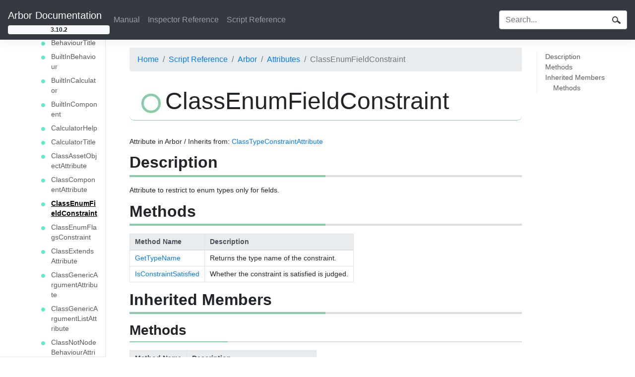

--- FILE ---
content_type: text/html
request_url: https://arbor-docs.caitsithware.com/en/scriptreference/Arbor/Attributes/ClassEnumFieldConstraint.html
body_size: 170227
content:


<!DOCTYPE html>
<html lang="en-US"><head>
    <meta charset="utf-8">
    <title>ClassEnumFieldConstraint | Arbor Documentation</title>
    <link rel="stylesheet" href="../../../css/bootstrap.min.css">
    <link rel="stylesheet" href="../../../css/bootstrap-dropdown-hover.css">
    <link rel="stylesheet" href="../../../css/icomoon/style.css">
    <link rel="stylesheet" href="../../../css/style.css">
    
    <link rel="stylesheet" href="../../../css/custom.css">
    
    
</head>
<body data-url="/scriptreference/Arbor/Attributes/ClassEnumFieldConstraint.html">


<header class="navbar navbar-expand-lg navbar-dark bg-dark bd-navbar">
    <div class="navbar-nav flex-column">
        <a class="navbar-brand" href="../../../index.html" aria-label="Arbor Documentation">Arbor Documentation</a>
            <span class="badge bagde-pill badge-light">3.10.2</span>
    </div>
    <button class="navbar-toggler" type="button" data-toggle="collapse" data-target="#navbarSupportedContent" aria-controls="navbarSupportedContent" aria-expanded="false" aria-label="Toggle navigation">
        <span class="navbar-toggler-icon"></span>
    </button>
    <div class="collapse navbar-collapse" id="navbarSupportedContent">
        <div class="navbar-nav bd-navbar-nav flex-row">





    
        <div class="nav-item">
                <a class="nav-link " href="../../../manual.html" >Manual</a>
        </div>
    






    
        <div class="nav-item">
                <a class="nav-link " href="../../../inspector.html" >Inspector Reference</a>
        </div>
    






    
        <div class="nav-item">
                <a class="nav-link " href="../../../scriptreference.html" >Script Reference</a>
        </div>
    

        </div>
        <div class="navbar-nav bd-navbar-nav flex-row ml-md-auto"></div>
        <div class="navbar-nav bd-navbar-nav flex-row">
        </div>
        
            <div class="navbar-nav bd-navbar-nav flex-row text-light">
                <div class="search-form">
                    <form class="form-inline" href="../../../search.html" method="get" id="searchBox">
                        <div class="input-group">
                            <input class="form-control" name="q" id="q" type="search" placeholder="Search...">
                            <div class="input-group-append">
                                <button type="submit" class="btn"><div class="search-icon"></div></button>
                            </div>
                        </div>
                    </form>
                </div>
            </div>
        
    </div>
</header><div class="container-fluid">
<div class="row flex-xl-nowrap">
    <div class="col-12 col-md-3 col-xl-2 bd-sidebar">
<ul class="nav bd-nav bd-links" id="side-nav">
        
        
        
            <li class="bd-toc-item">
                <div class="arrow" data-target="#toc_9375c8600851003601e6939c4c90ed6e" data-toggle="collapse" aria-expanded="true" area-controls="toc_9375c8600851003601e6939c4c90ed6e"></div>
                <a class="bd-toc-link" href="../../../scriptreference.html">
                    Script Reference            
                </a>
                <ul class="nav bd-sidenav collapse show" id="toc_9375c8600851003601e6939c4c90ed6e">
            <li class="bd-toc-item">
                <div class="arrow" data-target="#toc_546c6a44f23699e38032af231357149b" data-toggle="collapse" aria-expanded="true" area-controls="toc_546c6a44f23699e38032af231357149b"></div>
                <a class="bd-toc-link" href="../../../scriptreference/Arbor.html">
                    Arbor            
                </a>
                <ul class="nav bd-sidenav collapse show" id="toc_546c6a44f23699e38032af231357149b">
            <li class="bd-toc-item">
                <div class="arrow" data-target="#toc_f919629a42887c0b22e8e534c26121fa" data-toggle="collapse" aria-expanded="false" area-controls="toc_f919629a42887c0b22e8e534c26121fa"></div>
                <a class="bd-toc-link" href="../../../scriptreference/Arbor/Types.html">
                    Types            
                </a>
                <ul class="nav bd-sidenav collapse " id="toc_f919629a42887c0b22e8e534c26121fa">
            <li class="bd-toc-item">
                <div class="arrow" data-target="#toc_877729405384269bdd747d78169f732b" data-toggle="collapse" aria-expanded="false" area-controls="toc_877729405384269bdd747d78169f732b"></div>
                <a class="bd-toc-link" href="../../../scriptreference/Arbor/Types/AgentController.html">
                    AgentController            
                </a>
                <ul class="nav bd-sidenav collapse " id="toc_877729405384269bdd747d78169f732b">
            <li class="bd-toc-item">
                <div class="arrow" data-target="#toc_04f4085f535cad807503365ed9ae063d" data-toggle="collapse" aria-expanded="false" area-controls="toc_04f4085f535cad807503365ed9ae063d"></div>
                <a class="bd-toc-link" href="../../../scriptreference/Arbor/Types/AgentController/Enums.html">
                    Enums            
                </a>
                <ul class="nav bd-sidenav collapse " id="toc_04f4085f535cad807503365ed9ae063d">
            <li class="bd-toc-item">
                <div class="leafnode"></div>
                <a class="bd-toc-link" href="../../../scriptreference/Arbor/Types/AgentController/Enums/MovementType.html">
                    MovementType
                </a>
            </li>
            <li class="bd-toc-item">
                <div class="leafnode"></div>
                <a class="bd-toc-link" href="../../../scriptreference/Arbor/Types/AgentController/Enums/SpeedType.html">
                    SpeedType
                </a>
            </li>
            <li class="bd-toc-item">
                <div class="leafnode"></div>
                <a class="bd-toc-link" href="../../../scriptreference/Arbor/Types/AgentController/Enums/TurnType.html">
                    TurnType
                </a>
            </li>
                </ul>
            </li>
                </ul>
            </li>
            <li class="bd-toc-item">
                <div class="leafnode"></div>
                <a class="bd-toc-link" href="../../../scriptreference/Arbor/Types/AnimationTriggerEventReceiver.html">
                    AnimationTriggerEventReceiver
                </a>
            </li>
            <li class="bd-toc-item">
                <div class="leafnode"></div>
                <a class="bd-toc-link" href="../../../scriptreference/Arbor/Types/AnimatorBoolParameterReference.html">
                    AnimatorBoolParameterReference
                </a>
            </li>
            <li class="bd-toc-item">
                <div class="leafnode"></div>
                <a class="bd-toc-link" href="../../../scriptreference/Arbor/Types/AnimatorFloatParameterReference.html">
                    AnimatorFloatParameterReference
                </a>
            </li>
            <li class="bd-toc-item">
                <div class="leafnode"></div>
                <a class="bd-toc-link" href="../../../scriptreference/Arbor/Types/AnimatorIntParameterReference.html">
                    AnimatorIntParameterReference
                </a>
            </li>
            <li class="bd-toc-item">
                <div class="leafnode"></div>
                <a class="bd-toc-link" href="../../../scriptreference/Arbor/Types/AnimatorName.html">
                    AnimatorName
                </a>
            </li>
            <li class="bd-toc-item">
                <div class="leafnode"></div>
                <a class="bd-toc-link" href="../../../scriptreference/Arbor/Types/AnimatorParameterReference.html">
                    AnimatorParameterReference
                </a>
            </li>
            <li class="bd-toc-item">
                <div class="leafnode"></div>
                <a class="bd-toc-link" href="../../../scriptreference/Arbor/Types/AnimatorTriggerParameterReference.html">
                    AnimatorTriggerParameterReference
                </a>
            </li>
            <li class="bd-toc-item">
                <div class="leafnode"></div>
                <a class="bd-toc-link" href="../../../scriptreference/Arbor/Types/AnyParameterReference.html">
                    AnyParameterReference
                </a>
            </li>
            <li class="bd-toc-item">
                <div class="leafnode"></div>
                <a class="bd-toc-link" href="../../../scriptreference/Arbor/Types/ArborFSM.html">
                    ArborFSM
                </a>
            </li>
            <li class="bd-toc-item">
                <div class="leafnode"></div>
                <a class="bd-toc-link" href="../../../scriptreference/Arbor/Types/ArborFSMInternal.html">
                    ArborFSMInternal
                </a>
            </li>
            <li class="bd-toc-item">
                <div class="leafnode"></div>
                <a class="bd-toc-link" href="../../../scriptreference/Arbor/Types/ArborReferenceUtility.html">
                    ArborReferenceUtility
                </a>
            </li>
            <li class="bd-toc-item">
                <div class="leafnode"></div>
                <a class="bd-toc-link" href="../../../scriptreference/Arbor/Types/AssetObjectListParameter.html">
                    AssetObjectListParameter
                </a>
            </li>
            <li class="bd-toc-item">
                <div class="leafnode"></div>
                <a class="bd-toc-link" href="../../../scriptreference/Arbor/Types/AssetObjectListParameterReference.html">
                    AssetObjectListParameterReference
                </a>
            </li>
            <li class="bd-toc-item">
                <div class="leafnode"></div>
                <a class="bd-toc-link" href="../../../scriptreference/Arbor/Types/AssetObjectParameterReference.html">
                    AssetObjectParameterReference
                </a>
            </li>
            <li class="bd-toc-item">
                <div class="leafnode"></div>
                <a class="bd-toc-link" href="../../../scriptreference/Arbor/Types/AttributeHelper.html">
                    AttributeHelper
                </a>
            </li>
            <li class="bd-toc-item">
                <div class="leafnode"></div>
                <a class="bd-toc-link" href="../../../scriptreference/Arbor/Types/Bezier2D.html">
                    Bezier2D
                </a>
            </li>
            <li class="bd-toc-item">
                <div class="leafnode"></div>
                <a class="bd-toc-link" href="../../../scriptreference/Arbor/Types/BoolListParameterReference.html">
                    BoolListParameterReference
                </a>
            </li>
            <li class="bd-toc-item">
                <div class="leafnode"></div>
                <a class="bd-toc-link" href="../../../scriptreference/Arbor/Types/BoolParameterReference.html">
                    BoolParameterReference
                </a>
            </li>
            <li class="bd-toc-item">
                <div class="leafnode"></div>
                <a class="bd-toc-link" href="../../../scriptreference/Arbor/Types/BoundsIntListParameterReference.html">
                    BoundsIntListParameterReference
                </a>
            </li>
            <li class="bd-toc-item">
                <div class="leafnode"></div>
                <a class="bd-toc-link" href="../../../scriptreference/Arbor/Types/BoundsIntParameterReference.html">
                    BoundsIntParameterReference
                </a>
            </li>
            <li class="bd-toc-item">
                <div class="leafnode"></div>
                <a class="bd-toc-link" href="../../../scriptreference/Arbor/Types/BoundsListParameterReference.html">
                    BoundsListParameterReference
                </a>
            </li>
            <li class="bd-toc-item">
                <div class="leafnode"></div>
                <a class="bd-toc-link" href="../../../scriptreference/Arbor/Types/BoundsParameterReference.html">
                    BoundsParameterReference
                </a>
            </li>
            <li class="bd-toc-item">
                <div class="leafnode"></div>
                <a class="bd-toc-link" href="../../../scriptreference/Arbor/Types/CalculateScope.html">
                    CalculateScope
                </a>
            </li>
            <li class="bd-toc-item">
                <div class="leafnode"></div>
                <a class="bd-toc-link" href="../../../scriptreference/Arbor/Types/Calculator.html">
                    Calculator
                </a>
            </li>
            <li class="bd-toc-item">
                <div class="leafnode"></div>
                <a class="bd-toc-link" href="../../../scriptreference/Arbor/Types/CalculatorNode.html">
                    CalculatorNode
                </a>
            </li>
            <li class="bd-toc-item">
                <div class="leafnode"></div>
                <a class="bd-toc-link" href="../../../scriptreference/Arbor/Types/ClassConstraintInfo.html">
                    ClassConstraintInfo
                </a>
            </li>
            <li class="bd-toc-item">
                <div class="leafnode"></div>
                <a class="bd-toc-link" href="../../../scriptreference/Arbor/Types/ClassTypeReference.html">
                    ClassTypeReference
                </a>
            </li>
            <li class="bd-toc-item">
                <div class="leafnode"></div>
                <a class="bd-toc-link" href="../../../scriptreference/Arbor/Types/ColorListParameterReference.html">
                    ColorListParameterReference
                </a>
            </li>
            <li class="bd-toc-item">
                <div class="leafnode"></div>
                <a class="bd-toc-link" href="../../../scriptreference/Arbor/Types/ColorParameterReference.html">
                    ColorParameterReference
                </a>
            </li>
            <li class="bd-toc-item">
                <div class="leafnode"></div>
                <a class="bd-toc-link" href="../../../scriptreference/Arbor/Types/CommentNode.html">
                    CommentNode
                </a>
            </li>
            <li class="bd-toc-item">
                <div class="leafnode"></div>
                <a class="bd-toc-link" href="../../../scriptreference/Arbor/Types/ComponentListParameter.html">
                    ComponentListParameter
                </a>
            </li>
            <li class="bd-toc-item">
                <div class="leafnode"></div>
                <a class="bd-toc-link" href="../../../scriptreference/Arbor/Types/ComponentListParameterReference.html">
                    ComponentListParameterReference
                </a>
            </li>
            <li class="bd-toc-item">
                <div class="leafnode"></div>
                <a class="bd-toc-link" href="../../../scriptreference/Arbor/Types/ComponentParameterReference.html">
                    ComponentParameterReference
                </a>
            </li>
            <li class="bd-toc-item">
                <div class="leafnode"></div>
                <a class="bd-toc-link" href="../../../scriptreference/Arbor/Types/ComponentParameterReference-T-.html">
                    ComponentParameterReference&lt;T&gt;
                </a>
            </li>
            <li class="bd-toc-item">
                <div class="leafnode"></div>
                <a class="bd-toc-link" href="../../../scriptreference/Arbor/Types/ComponentSingleton-T-.html">
                    ComponentSingleton&lt;T&gt;
                </a>
            </li>
            <li class="bd-toc-item">
                <div class="arrow" data-target="#toc_c8833e7146a2e65688d0dbb6db57b463" data-toggle="collapse" aria-expanded="false" area-controls="toc_c8833e7146a2e65688d0dbb6db57b463"></div>
                <a class="bd-toc-link" href="../../../scriptreference/Arbor/Types/ComponentUtility.html">
                    ComponentUtility            
                </a>
                <ul class="nav bd-sidenav collapse " id="toc_c8833e7146a2e65688d0dbb6db57b463">
            <li class="bd-toc-item">
                <div class="arrow" data-target="#toc_d00701b8a8eb72d26a6b0d436e18778e" data-toggle="collapse" aria-expanded="false" area-controls="toc_d00701b8a8eb72d26a6b0d436e18778e"></div>
                <a class="bd-toc-link" href="../../../scriptreference/Arbor/Types/ComponentUtility/Delegates.html">
                    Delegates            
                </a>
                <ul class="nav bd-sidenav collapse " id="toc_d00701b8a8eb72d26a6b0d436e18778e">
                            <li class="bd-toc-item ">
                                <div class="leafnode"></div>
                                <a class="" href="../../../scriptreference/Arbor/Types/ComponentUtility/Delegates/DelayCallBack.html">
                                    DelayCallBack
                                </a>
                            </li>
                </ul>
            </li>
                </ul>
            </li>
            <li class="bd-toc-item">
                <div class="leafnode"></div>
                <a class="bd-toc-link" href="../../../scriptreference/Arbor/Types/DataBranch.html">
                    DataBranch
                </a>
            </li>
            <li class="bd-toc-item">
                <div class="leafnode"></div>
                <a class="bd-toc-link" href="../../../scriptreference/Arbor/Types/DataBranchRerouteNode.html">
                    DataBranchRerouteNode
                </a>
            </li>
            <li class="bd-toc-item">
                <div class="leafnode"></div>
                <a class="bd-toc-link" href="../../../scriptreference/Arbor/Types/DataBranchRerouteNodeList.html">
                    DataBranchRerouteNodeList
                </a>
            </li>
            <li class="bd-toc-item">
                <div class="leafnode"></div>
                <a class="bd-toc-link" href="../../../scriptreference/Arbor/Types/DataSlot.html">
                    DataSlot
                </a>
            </li>
            <li class="bd-toc-item">
                <div class="leafnode"></div>
                <a class="bd-toc-link" href="../../../scriptreference/Arbor/Types/DataSlotField.html">
                    DataSlotField
                </a>
            </li>
            <li class="bd-toc-item">
                <div class="leafnode"></div>
                <a class="bd-toc-link" href="../../../scriptreference/Arbor/Types/DebugInfiniteLoopSettings.html">
                    DebugInfiniteLoopSettings
                </a>
            </li>
            <li class="bd-toc-item">
                <div class="arrow" data-target="#toc_1131090e71b311a718377b7dd9ba905d" data-toggle="collapse" aria-expanded="false" area-controls="toc_1131090e71b311a718377b7dd9ba905d"></div>
                <a class="bd-toc-link" href="../../../scriptreference/Arbor/Types/EachField-T-.html">
                    EachField&lt;T&gt;            
                </a>
                <ul class="nav bd-sidenav collapse " id="toc_1131090e71b311a718377b7dd9ba905d">
            <li class="bd-toc-item">
                <div class="arrow" data-target="#toc_371601ecba4cfb1b001071fe2e9a83b7" data-toggle="collapse" aria-expanded="false" area-controls="toc_371601ecba4cfb1b001071fe2e9a83b7"></div>
                <a class="bd-toc-link" href="../../../scriptreference/Arbor/Types/EachField-T-/Interfaces.html">
                    Interfaces            
                </a>
                <ul class="nav bd-sidenav collapse " id="toc_371601ecba4cfb1b001071fe2e9a83b7">
            <li class="bd-toc-item">
                <div class="leafnode"></div>
                <a class="bd-toc-link" href="../../../scriptreference/Arbor/Types/EachField-T-/Interfaces/IFindReceiver.html">
                    IFindReceiver
                </a>
            </li>
                </ul>
            </li>
            <li class="bd-toc-item">
                <div class="arrow" data-target="#toc_69b2a7604612eaf0e55afb69212f8ce0" data-toggle="collapse" aria-expanded="false" area-controls="toc_69b2a7604612eaf0e55afb69212f8ce0"></div>
                <a class="bd-toc-link" href="../../../scriptreference/Arbor/Types/EachField-T-/Delegates.html">
                    Delegates            
                </a>
                <ul class="nav bd-sidenav collapse " id="toc_69b2a7604612eaf0e55afb69212f8ce0">
                            <li class="bd-toc-item ">
                                <div class="leafnode"></div>
                                <a class="" href="../../../scriptreference/Arbor/Types/EachField-T-/Delegates/OnFind.html">
                                    OnFind
                                </a>
                            </li>
                            <li class="bd-toc-item ">
                                <div class="leafnode"></div>
                                <a class="" href="../../../scriptreference/Arbor/Types/EachField-T-/Delegates/OnFindEx.html">
                                    OnFindEx
                                </a>
                            </li>
                </ul>
            </li>
                </ul>
            </li>
            <li class="bd-toc-item">
                <div class="leafnode"></div>
                <a class="bd-toc-link" href="../../../scriptreference/Arbor/Types/EnumFieldUtility.html">
                    EnumFieldUtility
                </a>
            </li>
            <li class="bd-toc-item">
                <div class="leafnode"></div>
                <a class="bd-toc-link" href="../../../scriptreference/Arbor/Types/EnumListParameter.html">
                    EnumListParameter
                </a>
            </li>
            <li class="bd-toc-item">
                <div class="leafnode"></div>
                <a class="bd-toc-link" href="../../../scriptreference/Arbor/Types/EnumListParameterReference.html">
                    EnumListParameterReference
                </a>
            </li>
            <li class="bd-toc-item">
                <div class="leafnode"></div>
                <a class="bd-toc-link" href="../../../scriptreference/Arbor/Types/EnumParameterReference.html">
                    EnumParameterReference
                </a>
            </li>
            <li class="bd-toc-item">
                <div class="leafnode"></div>
                <a class="bd-toc-link" href="../../../scriptreference/Arbor/Types/FlexibleAssetObject.html">
                    FlexibleAssetObject
                </a>
            </li>
            <li class="bd-toc-item">
                <div class="leafnode"></div>
                <a class="bd-toc-link" href="../../../scriptreference/Arbor/Types/FlexibleBool.html">
                    FlexibleBool
                </a>
            </li>
            <li class="bd-toc-item">
                <div class="leafnode"></div>
                <a class="bd-toc-link" href="../../../scriptreference/Arbor/Types/FlexibleBounds.html">
                    FlexibleBounds
                </a>
            </li>
            <li class="bd-toc-item">
                <div class="leafnode"></div>
                <a class="bd-toc-link" href="../../../scriptreference/Arbor/Types/FlexibleBoundsInt.html">
                    FlexibleBoundsInt
                </a>
            </li>
            <li class="bd-toc-item">
                <div class="leafnode"></div>
                <a class="bd-toc-link" href="../../../scriptreference/Arbor/Types/FlexibleColor.html">
                    FlexibleColor
                </a>
            </li>
            <li class="bd-toc-item">
                <div class="leafnode"></div>
                <a class="bd-toc-link" href="../../../scriptreference/Arbor/Types/FlexibleComponent.html">
                    FlexibleComponent
                </a>
            </li>
            <li class="bd-toc-item">
                <div class="leafnode"></div>
                <a class="bd-toc-link" href="../../../scriptreference/Arbor/Types/FlexibleComponent-T-.html">
                    FlexibleComponent&lt;T&gt;
                </a>
            </li>
            <li class="bd-toc-item">
                <div class="leafnode"></div>
                <a class="bd-toc-link" href="../../../scriptreference/Arbor/Types/FlexibleComponentBase.html">
                    FlexibleComponentBase
                </a>
            </li>
            <li class="bd-toc-item">
                <div class="leafnode"></div>
                <a class="bd-toc-link" href="../../../scriptreference/Arbor/Types/FlexibleEnumAny.html">
                    FlexibleEnumAny
                </a>
            </li>
            <li class="bd-toc-item">
                <div class="leafnode"></div>
                <a class="bd-toc-link" href="../../../scriptreference/Arbor/Types/FlexibleExecuteMethodFlags.html">
                    FlexibleExecuteMethodFlags
                </a>
            </li>
            <li class="bd-toc-item">
                <div class="leafnode"></div>
                <a class="bd-toc-link" href="../../../scriptreference/Arbor/Types/FlexibleField-T-.html">
                    FlexibleField&lt;T&gt;
                </a>
            </li>
            <li class="bd-toc-item">
                <div class="leafnode"></div>
                <a class="bd-toc-link" href="../../../scriptreference/Arbor/Types/FlexibleFieldBase.html">
                    FlexibleFieldBase
                </a>
            </li>
            <li class="bd-toc-item">
                <div class="leafnode"></div>
                <a class="bd-toc-link" href="../../../scriptreference/Arbor/Types/FlexibleFloat.html">
                    FlexibleFloat
                </a>
            </li>
            <li class="bd-toc-item">
                <div class="leafnode"></div>
                <a class="bd-toc-link" href="../../../scriptreference/Arbor/Types/FlexibleForceMode.html">
                    FlexibleForceMode
                </a>
            </li>
            <li class="bd-toc-item">
                <div class="leafnode"></div>
                <a class="bd-toc-link" href="../../../scriptreference/Arbor/Types/FlexibleForceMode2D.html">
                    FlexibleForceMode2D
                </a>
            </li>
            <li class="bd-toc-item">
                <div class="leafnode"></div>
                <a class="bd-toc-link" href="../../../scriptreference/Arbor/Types/FlexibleGameObject.html">
                    FlexibleGameObject
                </a>
            </li>
            <li class="bd-toc-item">
                <div class="leafnode"></div>
                <a class="bd-toc-link" href="../../../scriptreference/Arbor/Types/FlexibleInt.html">
                    FlexibleInt
                </a>
            </li>
            <li class="bd-toc-item">
                <div class="leafnode"></div>
                <a class="bd-toc-link" href="../../../scriptreference/Arbor/Types/FlexibleKeyCode.html">
                    FlexibleKeyCode
                </a>
            </li>
            <li class="bd-toc-item">
                <div class="leafnode"></div>
                <a class="bd-toc-link" href="../../../scriptreference/Arbor/Types/FlexibleLayerMask.html">
                    FlexibleLayerMask
                </a>
            </li>
            <li class="bd-toc-item">
                <div class="leafnode"></div>
                <a class="bd-toc-link" href="../../../scriptreference/Arbor/Types/FlexibleList-T-.html">
                    FlexibleList&lt;T&gt;
                </a>
            </li>
            <li class="bd-toc-item">
                <div class="leafnode"></div>
                <a class="bd-toc-link" href="../../../scriptreference/Arbor/Types/FlexibleLoadSceneMode.html">
                    FlexibleLoadSceneMode
                </a>
            </li>
            <li class="bd-toc-item">
                <div class="leafnode"></div>
                <a class="bd-toc-link" href="../../../scriptreference/Arbor/Types/FlexibleLong.html">
                    FlexibleLong
                </a>
            </li>
            <li class="bd-toc-item">
                <div class="leafnode"></div>
                <a class="bd-toc-link" href="../../../scriptreference/Arbor/Types/FlexiblePrimitiveBase.html">
                    FlexiblePrimitiveBase
                </a>
            </li>
            <li class="bd-toc-item">
                <div class="leafnode"></div>
                <a class="bd-toc-link" href="../../../scriptreference/Arbor/Types/FlexibleQuaternion.html">
                    FlexibleQuaternion
                </a>
            </li>
            <li class="bd-toc-item">
                <div class="leafnode"></div>
                <a class="bd-toc-link" href="../../../scriptreference/Arbor/Types/FlexibleRect.html">
                    FlexibleRect
                </a>
            </li>
            <li class="bd-toc-item">
                <div class="leafnode"></div>
                <a class="bd-toc-link" href="../../../scriptreference/Arbor/Types/FlexibleRectInt.html">
                    FlexibleRectInt
                </a>
            </li>
            <li class="bd-toc-item">
                <div class="leafnode"></div>
                <a class="bd-toc-link" href="../../../scriptreference/Arbor/Types/FlexibleRectTransform.html">
                    FlexibleRectTransform
                </a>
            </li>
            <li class="bd-toc-item">
                <div class="leafnode"></div>
                <a class="bd-toc-link" href="../../../scriptreference/Arbor/Types/FlexibleRigidbody.html">
                    FlexibleRigidbody
                </a>
            </li>
            <li class="bd-toc-item">
                <div class="leafnode"></div>
                <a class="bd-toc-link" href="../../../scriptreference/Arbor/Types/FlexibleRigidbody2D.html">
                    FlexibleRigidbody2D
                </a>
            </li>
            <li class="bd-toc-item">
                <div class="leafnode"></div>
                <a class="bd-toc-link" href="../../../scriptreference/Arbor/Types/FlexibleSceneObjectBase.html">
                    FlexibleSceneObjectBase
                </a>
            </li>
            <li class="bd-toc-item">
                <div class="leafnode"></div>
                <a class="bd-toc-link" href="../../../scriptreference/Arbor/Types/FlexibleSendTriggerFlags.html">
                    FlexibleSendTriggerFlags
                </a>
            </li>
            <li class="bd-toc-item">
                <div class="leafnode"></div>
                <a class="bd-toc-link" href="../../../scriptreference/Arbor/Types/FlexibleSpace.html">
                    FlexibleSpace
                </a>
            </li>
            <li class="bd-toc-item">
                <div class="leafnode"></div>
                <a class="bd-toc-link" href="../../../scriptreference/Arbor/Types/FlexibleString.html">
                    FlexibleString
                </a>
            </li>
            <li class="bd-toc-item">
                <div class="leafnode"></div>
                <a class="bd-toc-link" href="../../../scriptreference/Arbor/Types/FlexibleStringComparison.html">
                    FlexibleStringComparison
                </a>
            </li>
            <li class="bd-toc-item">
                <div class="leafnode"></div>
                <a class="bd-toc-link" href="../../../scriptreference/Arbor/Types/FlexibleTimeType.html">
                    FlexibleTimeType
                </a>
            </li>
            <li class="bd-toc-item">
                <div class="leafnode"></div>
                <a class="bd-toc-link" href="../../../scriptreference/Arbor/Types/FlexibleTransform.html">
                    FlexibleTransform
                </a>
            </li>
            <li class="bd-toc-item">
                <div class="leafnode"></div>
                <a class="bd-toc-link" href="../../../scriptreference/Arbor/Types/FlexibleTransitionTiming.html">
                    FlexibleTransitionTiming
                </a>
            </li>
            <li class="bd-toc-item">
                <div class="leafnode"></div>
                <a class="bd-toc-link" href="../../../scriptreference/Arbor/Types/FlexibleVector2.html">
                    FlexibleVector2
                </a>
            </li>
            <li class="bd-toc-item">
                <div class="leafnode"></div>
                <a class="bd-toc-link" href="../../../scriptreference/Arbor/Types/FlexibleVector2Int.html">
                    FlexibleVector2Int
                </a>
            </li>
            <li class="bd-toc-item">
                <div class="leafnode"></div>
                <a class="bd-toc-link" href="../../../scriptreference/Arbor/Types/FlexibleVector3.html">
                    FlexibleVector3
                </a>
            </li>
            <li class="bd-toc-item">
                <div class="leafnode"></div>
                <a class="bd-toc-link" href="../../../scriptreference/Arbor/Types/FlexibleVector3Int.html">
                    FlexibleVector3Int
                </a>
            </li>
            <li class="bd-toc-item">
                <div class="leafnode"></div>
                <a class="bd-toc-link" href="../../../scriptreference/Arbor/Types/FlexibleVector4.html">
                    FlexibleVector4
                </a>
            </li>
            <li class="bd-toc-item">
                <div class="leafnode"></div>
                <a class="bd-toc-link" href="../../../scriptreference/Arbor/Types/FloatListParameterReference.html">
                    FloatListParameterReference
                </a>
            </li>
            <li class="bd-toc-item">
                <div class="leafnode"></div>
                <a class="bd-toc-link" href="../../../scriptreference/Arbor/Types/FloatParameterReference.html">
                    FloatParameterReference
                </a>
            </li>
            <li class="bd-toc-item">
                <div class="leafnode"></div>
                <a class="bd-toc-link" href="../../../scriptreference/Arbor/Types/GameObjectListParameterReference.html">
                    GameObjectListParameterReference
                </a>
            </li>
            <li class="bd-toc-item">
                <div class="leafnode"></div>
                <a class="bd-toc-link" href="../../../scriptreference/Arbor/Types/GameObjectParameterReference.html">
                    GameObjectParameterReference
                </a>
            </li>
            <li class="bd-toc-item">
                <div class="leafnode"></div>
                <a class="bd-toc-link" href="../../../scriptreference/Arbor/Types/GlobalParameterContainer.html">
                    GlobalParameterContainer
                </a>
            </li>
            <li class="bd-toc-item">
                <div class="leafnode"></div>
                <a class="bd-toc-link" href="../../../scriptreference/Arbor/Types/GlobalParameterContainerInternal.html">
                    GlobalParameterContainerInternal
                </a>
            </li>
            <li class="bd-toc-item">
                <div class="arrow" data-target="#toc_dd2a443df233b02358a525153bbd5e1a" data-toggle="collapse" aria-expanded="false" area-controls="toc_dd2a443df233b02358a525153bbd5e1a"></div>
                <a class="bd-toc-link" href="../../../scriptreference/Arbor/Types/GroupNode.html">
                    GroupNode            
                </a>
                <ul class="nav bd-sidenav collapse " id="toc_dd2a443df233b02358a525153bbd5e1a">
            <li class="bd-toc-item">
                <div class="arrow" data-target="#toc_1ee10e27e049c112d65751efe3f477c6" data-toggle="collapse" aria-expanded="false" area-controls="toc_1ee10e27e049c112d65751efe3f477c6"></div>
                <a class="bd-toc-link" href="../../../scriptreference/Arbor/Types/GroupNode/Enums.html">
                    Enums            
                </a>
                <ul class="nav bd-sidenav collapse " id="toc_1ee10e27e049c112d65751efe3f477c6">
            <li class="bd-toc-item">
                <div class="leafnode"></div>
                <a class="bd-toc-link" href="../../../scriptreference/Arbor/Types/GroupNode/Enums/AutoAlignment.html">
                    AutoAlignment
                </a>
            </li>
                </ul>
            </li>
                </ul>
            </li>
            <li class="bd-toc-item">
                <div class="leafnode"></div>
                <a class="bd-toc-link" href="../../../scriptreference/Arbor/Types/InputSlot-T-.html">
                    InputSlot&lt;T&gt;
                </a>
            </li>
            <li class="bd-toc-item">
                <div class="leafnode"></div>
                <a class="bd-toc-link" href="../../../scriptreference/Arbor/Types/InputSlotAny.html">
                    InputSlotAny
                </a>
            </li>
            <li class="bd-toc-item">
                <div class="leafnode"></div>
                <a class="bd-toc-link" href="../../../scriptreference/Arbor/Types/InputSlotBase.html">
                    InputSlotBase
                </a>
            </li>
            <li class="bd-toc-item">
                <div class="leafnode"></div>
                <a class="bd-toc-link" href="../../../scriptreference/Arbor/Types/InputSlotBool.html">
                    InputSlotBool
                </a>
            </li>
            <li class="bd-toc-item">
                <div class="leafnode"></div>
                <a class="bd-toc-link" href="../../../scriptreference/Arbor/Types/InputSlotBounds.html">
                    InputSlotBounds
                </a>
            </li>
            <li class="bd-toc-item">
                <div class="leafnode"></div>
                <a class="bd-toc-link" href="../../../scriptreference/Arbor/Types/InputSlotBoundsInt.html">
                    InputSlotBoundsInt
                </a>
            </li>
            <li class="bd-toc-item">
                <div class="leafnode"></div>
                <a class="bd-toc-link" href="../../../scriptreference/Arbor/Types/InputSlotCollider.html">
                    InputSlotCollider
                </a>
            </li>
            <li class="bd-toc-item">
                <div class="leafnode"></div>
                <a class="bd-toc-link" href="../../../scriptreference/Arbor/Types/InputSlotCollider2D.html">
                    InputSlotCollider2D
                </a>
            </li>
            <li class="bd-toc-item">
                <div class="leafnode"></div>
                <a class="bd-toc-link" href="../../../scriptreference/Arbor/Types/InputSlotCollision.html">
                    InputSlotCollision
                </a>
            </li>
            <li class="bd-toc-item">
                <div class="leafnode"></div>
                <a class="bd-toc-link" href="../../../scriptreference/Arbor/Types/InputSlotCollision2D.html">
                    InputSlotCollision2D
                </a>
            </li>
            <li class="bd-toc-item">
                <div class="leafnode"></div>
                <a class="bd-toc-link" href="../../../scriptreference/Arbor/Types/InputSlotColor.html">
                    InputSlotColor
                </a>
            </li>
            <li class="bd-toc-item">
                <div class="leafnode"></div>
                <a class="bd-toc-link" href="../../../scriptreference/Arbor/Types/InputSlotComponent.html">
                    InputSlotComponent
                </a>
            </li>
            <li class="bd-toc-item">
                <div class="leafnode"></div>
                <a class="bd-toc-link" href="../../../scriptreference/Arbor/Types/InputSlotComponent-T-.html">
                    InputSlotComponent&lt;T&gt;
                </a>
            </li>
            <li class="bd-toc-item">
                <div class="leafnode"></div>
                <a class="bd-toc-link" href="../../../scriptreference/Arbor/Types/InputSlotFloat.html">
                    InputSlotFloat
                </a>
            </li>
            <li class="bd-toc-item">
                <div class="leafnode"></div>
                <a class="bd-toc-link" href="../../../scriptreference/Arbor/Types/InputSlotGameObject.html">
                    InputSlotGameObject
                </a>
            </li>
            <li class="bd-toc-item">
                <div class="leafnode"></div>
                <a class="bd-toc-link" href="../../../scriptreference/Arbor/Types/InputSlotInt.html">
                    InputSlotInt
                </a>
            </li>
            <li class="bd-toc-item">
                <div class="leafnode"></div>
                <a class="bd-toc-link" href="../../../scriptreference/Arbor/Types/InputSlotLong.html">
                    InputSlotLong
                </a>
            </li>
            <li class="bd-toc-item">
                <div class="leafnode"></div>
                <a class="bd-toc-link" href="../../../scriptreference/Arbor/Types/InputSlotQuaternion.html">
                    InputSlotQuaternion
                </a>
            </li>
            <li class="bd-toc-item">
                <div class="leafnode"></div>
                <a class="bd-toc-link" href="../../../scriptreference/Arbor/Types/InputSlotRay.html">
                    InputSlotRay
                </a>
            </li>
            <li class="bd-toc-item">
                <div class="leafnode"></div>
                <a class="bd-toc-link" href="../../../scriptreference/Arbor/Types/InputSlotRaycastHit.html">
                    InputSlotRaycastHit
                </a>
            </li>
            <li class="bd-toc-item">
                <div class="leafnode"></div>
                <a class="bd-toc-link" href="../../../scriptreference/Arbor/Types/InputSlotRaycastHit2D.html">
                    InputSlotRaycastHit2D
                </a>
            </li>
            <li class="bd-toc-item">
                <div class="leafnode"></div>
                <a class="bd-toc-link" href="../../../scriptreference/Arbor/Types/InputSlotRect.html">
                    InputSlotRect
                </a>
            </li>
            <li class="bd-toc-item">
                <div class="leafnode"></div>
                <a class="bd-toc-link" href="../../../scriptreference/Arbor/Types/InputSlotRectInt.html">
                    InputSlotRectInt
                </a>
            </li>
            <li class="bd-toc-item">
                <div class="leafnode"></div>
                <a class="bd-toc-link" href="../../../scriptreference/Arbor/Types/InputSlotRectTransform.html">
                    InputSlotRectTransform
                </a>
            </li>
            <li class="bd-toc-item">
                <div class="leafnode"></div>
                <a class="bd-toc-link" href="../../../scriptreference/Arbor/Types/InputSlotRigidbody.html">
                    InputSlotRigidbody
                </a>
            </li>
            <li class="bd-toc-item">
                <div class="leafnode"></div>
                <a class="bd-toc-link" href="../../../scriptreference/Arbor/Types/InputSlotRigidbody2D.html">
                    InputSlotRigidbody2D
                </a>
            </li>
            <li class="bd-toc-item">
                <div class="leafnode"></div>
                <a class="bd-toc-link" href="../../../scriptreference/Arbor/Types/InputSlotString.html">
                    InputSlotString
                </a>
            </li>
            <li class="bd-toc-item">
                <div class="leafnode"></div>
                <a class="bd-toc-link" href="../../../scriptreference/Arbor/Types/InputSlotTransform.html">
                    InputSlotTransform
                </a>
            </li>
            <li class="bd-toc-item">
                <div class="leafnode"></div>
                <a class="bd-toc-link" href="../../../scriptreference/Arbor/Types/InputSlotTypable.html">
                    InputSlotTypable
                </a>
            </li>
            <li class="bd-toc-item">
                <div class="leafnode"></div>
                <a class="bd-toc-link" href="../../../scriptreference/Arbor/Types/InputSlotUnityObject.html">
                    InputSlotUnityObject
                </a>
            </li>
            <li class="bd-toc-item">
                <div class="leafnode"></div>
                <a class="bd-toc-link" href="../../../scriptreference/Arbor/Types/InputSlotVector2.html">
                    InputSlotVector2
                </a>
            </li>
            <li class="bd-toc-item">
                <div class="leafnode"></div>
                <a class="bd-toc-link" href="../../../scriptreference/Arbor/Types/InputSlotVector2Int.html">
                    InputSlotVector2Int
                </a>
            </li>
            <li class="bd-toc-item">
                <div class="leafnode"></div>
                <a class="bd-toc-link" href="../../../scriptreference/Arbor/Types/InputSlotVector3.html">
                    InputSlotVector3
                </a>
            </li>
            <li class="bd-toc-item">
                <div class="leafnode"></div>
                <a class="bd-toc-link" href="../../../scriptreference/Arbor/Types/InputSlotVector3Int.html">
                    InputSlotVector3Int
                </a>
            </li>
            <li class="bd-toc-item">
                <div class="leafnode"></div>
                <a class="bd-toc-link" href="../../../scriptreference/Arbor/Types/InputSlotVector4.html">
                    InputSlotVector4
                </a>
            </li>
            <li class="bd-toc-item">
                <div class="leafnode"></div>
                <a class="bd-toc-link" href="../../../scriptreference/Arbor/Types/InternalVariableBase.html">
                    InternalVariableBase
                </a>
            </li>
            <li class="bd-toc-item">
                <div class="leafnode"></div>
                <a class="bd-toc-link" href="../../../scriptreference/Arbor/Types/IntListParameterReference.html">
                    IntListParameterReference
                </a>
            </li>
            <li class="bd-toc-item">
                <div class="leafnode"></div>
                <a class="bd-toc-link" href="../../../scriptreference/Arbor/Types/IntParameterReference.html">
                    IntParameterReference
                </a>
            </li>
            <li class="bd-toc-item">
                <div class="leafnode"></div>
                <a class="bd-toc-link" href="../../../scriptreference/Arbor/Types/ListAccessor.html">
                    ListAccessor
                </a>
            </li>
            <li class="bd-toc-item">
                <div class="leafnode"></div>
                <a class="bd-toc-link" href="../../../scriptreference/Arbor/Types/ListParameterAOT.html">
                    ListParameterAOT
                </a>
            </li>
            <li class="bd-toc-item">
                <div class="leafnode"></div>
                <a class="bd-toc-link" href="../../../scriptreference/Arbor/Types/ListParameterBase.html">
                    ListParameterBase
                </a>
            </li>
            <li class="bd-toc-item">
                <div class="leafnode"></div>
                <a class="bd-toc-link" href="../../../scriptreference/Arbor/Types/ListParameterBase-T-.html">
                    ListParameterBase&lt;T&gt;
                </a>
            </li>
            <li class="bd-toc-item">
                <div class="leafnode"></div>
                <a class="bd-toc-link" href="../../../scriptreference/Arbor/Types/ListParameterBaseInternal-T-.html">
                    ListParameterBaseInternal&lt;T&gt;
                </a>
            </li>
            <li class="bd-toc-item">
                <div class="leafnode"></div>
                <a class="bd-toc-link" href="../../../scriptreference/Arbor/Types/ListUtility.html">
                    ListUtility
                </a>
            </li>
            <li class="bd-toc-item">
                <div class="leafnode"></div>
                <a class="bd-toc-link" href="../../../scriptreference/Arbor/Types/LogicalCondition.html">
                    LogicalCondition
                </a>
            </li>
            <li class="bd-toc-item">
                <div class="leafnode"></div>
                <a class="bd-toc-link" href="../../../scriptreference/Arbor/Types/LongListParameterReference.html">
                    LongListParameterReference
                </a>
            </li>
            <li class="bd-toc-item">
                <div class="leafnode"></div>
                <a class="bd-toc-link" href="../../../scriptreference/Arbor/Types/LongParameterReference.html">
                    LongParameterReference
                </a>
            </li>
            <li class="bd-toc-item">
                <div class="leafnode"></div>
                <a class="bd-toc-link" href="../../../scriptreference/Arbor/Types/MemberCache.html">
                    MemberCache
                </a>
            </li>
            <li class="bd-toc-item">
                <div class="leafnode"></div>
                <a class="bd-toc-link" href="../../../scriptreference/Arbor/Types/MovingEntity.html">
                    MovingEntity
                </a>
            </li>
            <li class="bd-toc-item">
                <div class="leafnode"></div>
                <a class="bd-toc-link" href="../../../scriptreference/Arbor/Types/MovingEntityCharacterController.html">
                    MovingEntityCharacterController
                </a>
            </li>
            <li class="bd-toc-item">
                <div class="leafnode"></div>
                <a class="bd-toc-link" href="../../../scriptreference/Arbor/Types/MovingEntityNavMeshAgent.html">
                    MovingEntityNavMeshAgent
                </a>
            </li>
            <li class="bd-toc-item">
                <div class="leafnode"></div>
                <a class="bd-toc-link" href="../../../scriptreference/Arbor/Types/MovingEntityRigidbody.html">
                    MovingEntityRigidbody
                </a>
            </li>
            <li class="bd-toc-item">
                <div class="leafnode"></div>
                <a class="bd-toc-link" href="../../../scriptreference/Arbor/Types/MovingEntityTransform.html">
                    MovingEntityTransform
                </a>
            </li>
            <li class="bd-toc-item">
                <div class="leafnode"></div>
                <a class="bd-toc-link" href="../../../scriptreference/Arbor/Types/Node.html">
                    Node
                </a>
            </li>
            <li class="bd-toc-item">
                <div class="leafnode"></div>
                <a class="bd-toc-link" href="../../../scriptreference/Arbor/Types/NodeBehaviour.html">
                    NodeBehaviour
                </a>
            </li>
            <li class="bd-toc-item">
                <div class="leafnode"></div>
                <a class="bd-toc-link" href="../../../scriptreference/Arbor/Types/NodeBehaviourList-T-.html">
                    NodeBehaviourList&lt;T&gt;
                </a>
            </li>
            <li class="bd-toc-item">
                <div class="arrow" data-target="#toc_949cab359d25ea59ed9884cd4e1114b4" data-toggle="collapse" aria-expanded="false" area-controls="toc_949cab359d25ea59ed9884cd4e1114b4"></div>
                <a class="bd-toc-link" href="../../../scriptreference/Arbor/Types/NodeGraph.html">
                    NodeGraph            
                </a>
                <ul class="nav bd-sidenav collapse " id="toc_949cab359d25ea59ed9884cd4e1114b4">
            <li class="bd-toc-item">
                <div class="arrow" data-target="#toc_e257df2abcce8346877da425ad74f296" data-toggle="collapse" aria-expanded="false" area-controls="toc_e257df2abcce8346877da425ad74f296"></div>
                <a class="bd-toc-link" href="../../../scriptreference/Arbor/Types/NodeGraph/Delegates.html">
                    Delegates            
                </a>
                <ul class="nav bd-sidenav collapse " id="toc_e257df2abcce8346877da425ad74f296">
                            <li class="bd-toc-item ">
                                <div class="leafnode"></div>
                                <a class="" href="../../../scriptreference/Arbor/Types/NodeGraph/Delegates/NodeGraphCallback.html">
                                    NodeGraphCallback
                                </a>
                            </li>
                </ul>
            </li>
                </ul>
            </li>
            <li class="bd-toc-item">
                <div class="leafnode"></div>
                <a class="bd-toc-link" href="../../../scriptreference/Arbor/Types/NodeList-T-.html">
                    NodeList&lt;T&gt;
                </a>
            </li>
            <li class="bd-toc-item">
                <div class="leafnode"></div>
                <a class="bd-toc-link" href="../../../scriptreference/Arbor/Types/ObjectListParameterBase-T-.html">
                    ObjectListParameterBase&lt;T&gt;
                </a>
            </li>
            <li class="bd-toc-item">
                <div class="leafnode"></div>
                <a class="bd-toc-link" href="../../../scriptreference/Arbor/Types/ObjectNamesUtility.html">
                    ObjectNamesUtility
                </a>
            </li>
            <li class="bd-toc-item">
                <div class="leafnode"></div>
                <a class="bd-toc-link" href="../../../scriptreference/Arbor/Types/ObjectUtility.html">
                    ObjectUtility
                </a>
            </li>
            <li class="bd-toc-item">
                <div class="leafnode"></div>
                <a class="bd-toc-link" href="../../../scriptreference/Arbor/Types/OffMeshLinkSettings.html">
                    OffMeshLinkSettings
                </a>
            </li>
            <li class="bd-toc-item">
                <div class="leafnode"></div>
                <a class="bd-toc-link" href="../../../scriptreference/Arbor/Types/OutputSlot-T-.html">
                    OutputSlot&lt;T&gt;
                </a>
            </li>
            <li class="bd-toc-item">
                <div class="leafnode"></div>
                <a class="bd-toc-link" href="../../../scriptreference/Arbor/Types/OutputSlotAny.html">
                    OutputSlotAny
                </a>
            </li>
            <li class="bd-toc-item">
                <div class="leafnode"></div>
                <a class="bd-toc-link" href="../../../scriptreference/Arbor/Types/OutputSlotBase.html">
                    OutputSlotBase
                </a>
            </li>
            <li class="bd-toc-item">
                <div class="leafnode"></div>
                <a class="bd-toc-link" href="../../../scriptreference/Arbor/Types/OutputSlotBool.html">
                    OutputSlotBool
                </a>
            </li>
            <li class="bd-toc-item">
                <div class="leafnode"></div>
                <a class="bd-toc-link" href="../../../scriptreference/Arbor/Types/OutputSlotBounds.html">
                    OutputSlotBounds
                </a>
            </li>
            <li class="bd-toc-item">
                <div class="leafnode"></div>
                <a class="bd-toc-link" href="../../../scriptreference/Arbor/Types/OutputSlotBoundsInt.html">
                    OutputSlotBoundsInt
                </a>
            </li>
            <li class="bd-toc-item">
                <div class="leafnode"></div>
                <a class="bd-toc-link" href="../../../scriptreference/Arbor/Types/OutputSlotCollider.html">
                    OutputSlotCollider
                </a>
            </li>
            <li class="bd-toc-item">
                <div class="leafnode"></div>
                <a class="bd-toc-link" href="../../../scriptreference/Arbor/Types/OutputSlotCollider2D.html">
                    OutputSlotCollider2D
                </a>
            </li>
            <li class="bd-toc-item">
                <div class="leafnode"></div>
                <a class="bd-toc-link" href="../../../scriptreference/Arbor/Types/OutputSlotCollision.html">
                    OutputSlotCollision
                </a>
            </li>
            <li class="bd-toc-item">
                <div class="leafnode"></div>
                <a class="bd-toc-link" href="../../../scriptreference/Arbor/Types/OutputSlotCollision2D.html">
                    OutputSlotCollision2D
                </a>
            </li>
            <li class="bd-toc-item">
                <div class="leafnode"></div>
                <a class="bd-toc-link" href="../../../scriptreference/Arbor/Types/OutputSlotColor.html">
                    OutputSlotColor
                </a>
            </li>
            <li class="bd-toc-item">
                <div class="leafnode"></div>
                <a class="bd-toc-link" href="../../../scriptreference/Arbor/Types/OutputSlotComponent.html">
                    OutputSlotComponent
                </a>
            </li>
            <li class="bd-toc-item">
                <div class="leafnode"></div>
                <a class="bd-toc-link" href="../../../scriptreference/Arbor/Types/OutputSlotComponent-T-.html">
                    OutputSlotComponent&lt;T&gt;
                </a>
            </li>
            <li class="bd-toc-item">
                <div class="leafnode"></div>
                <a class="bd-toc-link" href="../../../scriptreference/Arbor/Types/OutputSlotFloat.html">
                    OutputSlotFloat
                </a>
            </li>
            <li class="bd-toc-item">
                <div class="leafnode"></div>
                <a class="bd-toc-link" href="../../../scriptreference/Arbor/Types/OutputSlotGameObject.html">
                    OutputSlotGameObject
                </a>
            </li>
            <li class="bd-toc-item">
                <div class="leafnode"></div>
                <a class="bd-toc-link" href="../../../scriptreference/Arbor/Types/OutputSlotInt.html">
                    OutputSlotInt
                </a>
            </li>
            <li class="bd-toc-item">
                <div class="leafnode"></div>
                <a class="bd-toc-link" href="../../../scriptreference/Arbor/Types/OutputSlotLong.html">
                    OutputSlotLong
                </a>
            </li>
            <li class="bd-toc-item">
                <div class="leafnode"></div>
                <a class="bd-toc-link" href="../../../scriptreference/Arbor/Types/OutputSlotQuaternion.html">
                    OutputSlotQuaternion
                </a>
            </li>
            <li class="bd-toc-item">
                <div class="leafnode"></div>
                <a class="bd-toc-link" href="../../../scriptreference/Arbor/Types/OutputSlotRay.html">
                    OutputSlotRay
                </a>
            </li>
            <li class="bd-toc-item">
                <div class="leafnode"></div>
                <a class="bd-toc-link" href="../../../scriptreference/Arbor/Types/OutputSlotRaycastHit.html">
                    OutputSlotRaycastHit
                </a>
            </li>
            <li class="bd-toc-item">
                <div class="leafnode"></div>
                <a class="bd-toc-link" href="../../../scriptreference/Arbor/Types/OutputSlotRaycastHit2D.html">
                    OutputSlotRaycastHit2D
                </a>
            </li>
            <li class="bd-toc-item">
                <div class="leafnode"></div>
                <a class="bd-toc-link" href="../../../scriptreference/Arbor/Types/OutputSlotRect.html">
                    OutputSlotRect
                </a>
            </li>
            <li class="bd-toc-item">
                <div class="leafnode"></div>
                <a class="bd-toc-link" href="../../../scriptreference/Arbor/Types/OutputSlotRectInt.html">
                    OutputSlotRectInt
                </a>
            </li>
            <li class="bd-toc-item">
                <div class="leafnode"></div>
                <a class="bd-toc-link" href="../../../scriptreference/Arbor/Types/OutputSlotRectTransform.html">
                    OutputSlotRectTransform
                </a>
            </li>
            <li class="bd-toc-item">
                <div class="leafnode"></div>
                <a class="bd-toc-link" href="../../../scriptreference/Arbor/Types/OutputSlotRigidbody.html">
                    OutputSlotRigidbody
                </a>
            </li>
            <li class="bd-toc-item">
                <div class="leafnode"></div>
                <a class="bd-toc-link" href="../../../scriptreference/Arbor/Types/OutputSlotRigidbody2D.html">
                    OutputSlotRigidbody2D
                </a>
            </li>
            <li class="bd-toc-item">
                <div class="leafnode"></div>
                <a class="bd-toc-link" href="../../../scriptreference/Arbor/Types/OutputSlotString.html">
                    OutputSlotString
                </a>
            </li>
            <li class="bd-toc-item">
                <div class="leafnode"></div>
                <a class="bd-toc-link" href="../../../scriptreference/Arbor/Types/OutputSlotTransform.html">
                    OutputSlotTransform
                </a>
            </li>
            <li class="bd-toc-item">
                <div class="leafnode"></div>
                <a class="bd-toc-link" href="../../../scriptreference/Arbor/Types/OutputSlotTypable.html">
                    OutputSlotTypable
                </a>
            </li>
            <li class="bd-toc-item">
                <div class="leafnode"></div>
                <a class="bd-toc-link" href="../../../scriptreference/Arbor/Types/OutputSlotUnityObject.html">
                    OutputSlotUnityObject
                </a>
            </li>
            <li class="bd-toc-item">
                <div class="leafnode"></div>
                <a class="bd-toc-link" href="../../../scriptreference/Arbor/Types/OutputSlotVector2.html">
                    OutputSlotVector2
                </a>
            </li>
            <li class="bd-toc-item">
                <div class="leafnode"></div>
                <a class="bd-toc-link" href="../../../scriptreference/Arbor/Types/OutputSlotVector2Int.html">
                    OutputSlotVector2Int
                </a>
            </li>
            <li class="bd-toc-item">
                <div class="leafnode"></div>
                <a class="bd-toc-link" href="../../../scriptreference/Arbor/Types/OutputSlotVector3.html">
                    OutputSlotVector3
                </a>
            </li>
            <li class="bd-toc-item">
                <div class="leafnode"></div>
                <a class="bd-toc-link" href="../../../scriptreference/Arbor/Types/OutputSlotVector3Int.html">
                    OutputSlotVector3Int
                </a>
            </li>
            <li class="bd-toc-item">
                <div class="leafnode"></div>
                <a class="bd-toc-link" href="../../../scriptreference/Arbor/Types/OutputSlotVector4.html">
                    OutputSlotVector4
                </a>
            </li>
            <li class="bd-toc-item">
                <div class="arrow" data-target="#toc_0c776e1ed72a006b34c33a52e6e03044" data-toggle="collapse" aria-expanded="false" area-controls="toc_0c776e1ed72a006b34c33a52e6e03044"></div>
                <a class="bd-toc-link" href="../../../scriptreference/Arbor/Types/Parameter.html">
                    Parameter            
                </a>
                <ul class="nav bd-sidenav collapse " id="toc_0c776e1ed72a006b34c33a52e6e03044">
            <li class="bd-toc-item">
                <div class="arrow" data-target="#toc_5fb9e0154380b5b1a8af91079c72409e" data-toggle="collapse" aria-expanded="false" area-controls="toc_5fb9e0154380b5b1a8af91079c72409e"></div>
                <a class="bd-toc-link" href="../../../scriptreference/Arbor/Types/Parameter/Enums.html">
                    Enums            
                </a>
                <ul class="nav bd-sidenav collapse " id="toc_5fb9e0154380b5b1a8af91079c72409e">
            <li class="bd-toc-item">
                <div class="leafnode"></div>
                <a class="bd-toc-link" href="../../../scriptreference/Arbor/Types/Parameter/Enums/Type.html">
                    Type
                </a>
            </li>
                </ul>
            </li>
            <li class="bd-toc-item">
                <div class="arrow" data-target="#toc_9a1a3c68c41380a11fe82940975387de" data-toggle="collapse" aria-expanded="false" area-controls="toc_9a1a3c68c41380a11fe82940975387de"></div>
                <a class="bd-toc-link" href="../../../scriptreference/Arbor/Types/Parameter/Delegates.html">
                    Delegates            
                </a>
                <ul class="nav bd-sidenav collapse " id="toc_9a1a3c68c41380a11fe82940975387de">
                            <li class="bd-toc-item ">
                                <div class="leafnode"></div>
                                <a class="" href="../../../scriptreference/Arbor/Types/Parameter/Delegates/DelegateOnChanged.html">
                                    DelegateOnChanged
                                </a>
                            </li>
                </ul>
            </li>
                </ul>
            </li>
            <li class="bd-toc-item">
                <div class="leafnode"></div>
                <a class="bd-toc-link" href="../../../scriptreference/Arbor/Types/ParameterContainer.html">
                    ParameterContainer
                </a>
            </li>
            <li class="bd-toc-item">
                <div class="leafnode"></div>
                <a class="bd-toc-link" href="../../../scriptreference/Arbor/Types/ParameterContainerBase.html">
                    ParameterContainerBase
                </a>
            </li>
            <li class="bd-toc-item">
                <div class="leafnode"></div>
                <a class="bd-toc-link" href="../../../scriptreference/Arbor/Types/ParameterContainerInternal.html">
                    ParameterContainerInternal
                </a>
            </li>
            <li class="bd-toc-item">
                <div class="leafnode"></div>
                <a class="bd-toc-link" href="../../../scriptreference/Arbor/Types/ParameterReference.html">
                    ParameterReference
                </a>
            </li>
            <li class="bd-toc-item">
                <div class="leafnode"></div>
                <a class="bd-toc-link" href="../../../scriptreference/Arbor/Types/ParameterReference-T-.html">
                    ParameterReference&lt;T&gt;
                </a>
            </li>
            <li class="bd-toc-item">
                <div class="leafnode"></div>
                <a class="bd-toc-link" href="../../../scriptreference/Arbor/Types/ParameterReferenceBase-T-.html">
                    ParameterReferenceBase&lt;T&gt;
                </a>
            </li>
            <li class="bd-toc-item">
                <div class="leafnode"></div>
                <a class="bd-toc-link" href="../../../scriptreference/Arbor/Types/ParameterReferenceConstrainter.html">
                    ParameterReferenceConstrainter
                </a>
            </li>
            <li class="bd-toc-item">
                <div class="leafnode"></div>
                <a class="bd-toc-link" href="../../../scriptreference/Arbor/Types/ParameterTypeMismatchException.html">
                    ParameterTypeMismatchException
                </a>
            </li>
            <li class="bd-toc-item">
                <div class="leafnode"></div>
                <a class="bd-toc-link" href="../../../scriptreference/Arbor/Types/ParameterUtility.html">
                    ParameterUtility
                </a>
            </li>
            <li class="bd-toc-item">
                <div class="leafnode"></div>
                <a class="bd-toc-link" href="../../../scriptreference/Arbor/Types/ProfilerScope.html">
                    ProfilerScope
                </a>
            </li>
            <li class="bd-toc-item">
                <div class="leafnode"></div>
                <a class="bd-toc-link" href="../../../scriptreference/Arbor/Types/QuaternionListParameterReference.html">
                    QuaternionListParameterReference
                </a>
            </li>
            <li class="bd-toc-item">
                <div class="leafnode"></div>
                <a class="bd-toc-link" href="../../../scriptreference/Arbor/Types/QuaternionParameterReference.html">
                    QuaternionParameterReference
                </a>
            </li>
            <li class="bd-toc-item">
                <div class="leafnode"></div>
                <a class="bd-toc-link" href="../../../scriptreference/Arbor/Types/RectIntListParameterReference.html">
                    RectIntListParameterReference
                </a>
            </li>
            <li class="bd-toc-item">
                <div class="leafnode"></div>
                <a class="bd-toc-link" href="../../../scriptreference/Arbor/Types/RectIntParameterReference.html">
                    RectIntParameterReference
                </a>
            </li>
            <li class="bd-toc-item">
                <div class="leafnode"></div>
                <a class="bd-toc-link" href="../../../scriptreference/Arbor/Types/RectListParameterReference.html">
                    RectListParameterReference
                </a>
            </li>
            <li class="bd-toc-item">
                <div class="leafnode"></div>
                <a class="bd-toc-link" href="../../../scriptreference/Arbor/Types/RectParameterReference.html">
                    RectParameterReference
                </a>
            </li>
            <li class="bd-toc-item">
                <div class="leafnode"></div>
                <a class="bd-toc-link" href="../../../scriptreference/Arbor/Types/RectTransformParameterReference.html">
                    RectTransformParameterReference
                </a>
            </li>
            <li class="bd-toc-item">
                <div class="leafnode"></div>
                <a class="bd-toc-link" href="../../../scriptreference/Arbor/Types/RendererPropertyBlock.html">
                    RendererPropertyBlock
                </a>
            </li>
            <li class="bd-toc-item">
                <div class="leafnode"></div>
                <a class="bd-toc-link" href="../../../scriptreference/Arbor/Types/RerouteSlot.html">
                    RerouteSlot
                </a>
            </li>
            <li class="bd-toc-item">
                <div class="leafnode"></div>
                <a class="bd-toc-link" href="../../../scriptreference/Arbor/Types/Rigidbody2DParameterReference.html">
                    Rigidbody2DParameterReference
                </a>
            </li>
            <li class="bd-toc-item">
                <div class="leafnode"></div>
                <a class="bd-toc-link" href="../../../scriptreference/Arbor/Types/RigidbodyParameterReference.html">
                    RigidbodyParameterReference
                </a>
            </li>
            <li class="bd-toc-item">
                <div class="leafnode"></div>
                <a class="bd-toc-link" href="../../../scriptreference/Arbor/Types/ScriptableSingleton-T-.html">
                    ScriptableSingleton&lt;T&gt;
                </a>
            </li>
            <li class="bd-toc-item">
                <div class="leafnode"></div>
                <a class="bd-toc-link" href="../../../scriptreference/Arbor/Types/SerializeVersion.html">
                    SerializeVersion
                </a>
            </li>
            <li class="bd-toc-item">
                <div class="leafnode"></div>
                <a class="bd-toc-link" href="../../../scriptreference/Arbor/Types/State.html">
                    State
                </a>
            </li>
            <li class="bd-toc-item">
                <div class="leafnode"></div>
                <a class="bd-toc-link" href="../../../scriptreference/Arbor/Types/StateBehaviour.html">
                    StateBehaviour
                </a>
            </li>
            <li class="bd-toc-item">
                <div class="leafnode"></div>
                <a class="bd-toc-link" href="../../../scriptreference/Arbor/Types/StateLink.html">
                    StateLink
                </a>
            </li>
            <li class="bd-toc-item">
                <div class="leafnode"></div>
                <a class="bd-toc-link" href="../../../scriptreference/Arbor/Types/StateLinkRerouteNode.html">
                    StateLinkRerouteNode
                </a>
            </li>
            <li class="bd-toc-item">
                <div class="leafnode"></div>
                <a class="bd-toc-link" href="../../../scriptreference/Arbor/Types/StateLinkRerouteNodeList.html">
                    StateLinkRerouteNodeList
                </a>
            </li>
            <li class="bd-toc-item">
                <div class="leafnode"></div>
                <a class="bd-toc-link" href="../../../scriptreference/Arbor/Types/StringListParameterReference.html">
                    StringListParameterReference
                </a>
            </li>
            <li class="bd-toc-item">
                <div class="leafnode"></div>
                <a class="bd-toc-link" href="../../../scriptreference/Arbor/Types/StringParameterReference.html">
                    StringParameterReference
                </a>
            </li>
            <li class="bd-toc-item">
                <div class="arrow" data-target="#toc_d23e76a606af02fc53a319144ea77fcc" data-toggle="collapse" aria-expanded="false" area-controls="toc_d23e76a606af02fc53a319144ea77fcc"></div>
                <a class="bd-toc-link" href="../../../scriptreference/Arbor/Types/Timer.html">
                    Timer            
                </a>
                <ul class="nav bd-sidenav collapse " id="toc_d23e76a606af02fc53a319144ea77fcc">
            <li class="bd-toc-item">
                <div class="arrow" data-target="#toc_85313980fe0367aff965635e98fb8d07" data-toggle="collapse" aria-expanded="false" area-controls="toc_85313980fe0367aff965635e98fb8d07"></div>
                <a class="bd-toc-link" href="../../../scriptreference/Arbor/Types/Timer/Enums.html">
                    Enums            
                </a>
                <ul class="nav bd-sidenav collapse " id="toc_85313980fe0367aff965635e98fb8d07">
            <li class="bd-toc-item">
                <div class="leafnode"></div>
                <a class="bd-toc-link" href="../../../scriptreference/Arbor/Types/Timer/Enums/PlayState.html">
                    PlayState
                </a>
            </li>
                </ul>
            </li>
                </ul>
            </li>
            <li class="bd-toc-item">
                <div class="leafnode"></div>
                <a class="bd-toc-link" href="../../../scriptreference/Arbor/Types/TimeUtility.html">
                    TimeUtility
                </a>
            </li>
            <li class="bd-toc-item">
                <div class="leafnode"></div>
                <a class="bd-toc-link" href="../../../scriptreference/Arbor/Types/TransformParameterReference.html">
                    TransformParameterReference
                </a>
            </li>
            <li class="bd-toc-item">
                <div class="leafnode"></div>
                <a class="bd-toc-link" href="../../../scriptreference/Arbor/Types/TypeUtility.html">
                    TypeUtility
                </a>
            </li>
            <li class="bd-toc-item">
                <div class="leafnode"></div>
                <a class="bd-toc-link" href="../../../scriptreference/Arbor/Types/UpdateSettings.html">
                    UpdateSettings
                </a>
            </li>
            <li class="bd-toc-item">
                <div class="leafnode"></div>
                <a class="bd-toc-link" href="../../../scriptreference/Arbor/Types/Variable-T-.html">
                    Variable&lt;T&gt;
                </a>
            </li>
            <li class="bd-toc-item">
                <div class="leafnode"></div>
                <a class="bd-toc-link" href="../../../scriptreference/Arbor/Types/VariableBase.html">
                    VariableBase
                </a>
            </li>
            <li class="bd-toc-item">
                <div class="leafnode"></div>
                <a class="bd-toc-link" href="../../../scriptreference/Arbor/Types/VariableList-T-.html">
                    VariableList&lt;T&gt;
                </a>
            </li>
            <li class="bd-toc-item">
                <div class="leafnode"></div>
                <a class="bd-toc-link" href="../../../scriptreference/Arbor/Types/VariableListBase.html">
                    VariableListBase
                </a>
            </li>
            <li class="bd-toc-item">
                <div class="leafnode"></div>
                <a class="bd-toc-link" href="../../../scriptreference/Arbor/Types/VariableListParameterReference.html">
                    VariableListParameterReference
                </a>
            </li>
            <li class="bd-toc-item">
                <div class="leafnode"></div>
                <a class="bd-toc-link" href="../../../scriptreference/Arbor/Types/VariableParameterReference.html">
                    VariableParameterReference
                </a>
            </li>
            <li class="bd-toc-item">
                <div class="leafnode"></div>
                <a class="bd-toc-link" href="../../../scriptreference/Arbor/Types/Vector2IntListParameterReference.html">
                    Vector2IntListParameterReference
                </a>
            </li>
            <li class="bd-toc-item">
                <div class="leafnode"></div>
                <a class="bd-toc-link" href="../../../scriptreference/Arbor/Types/Vector2IntParameterReference.html">
                    Vector2IntParameterReference
                </a>
            </li>
            <li class="bd-toc-item">
                <div class="leafnode"></div>
                <a class="bd-toc-link" href="../../../scriptreference/Arbor/Types/Vector2ListParameterReference.html">
                    Vector2ListParameterReference
                </a>
            </li>
            <li class="bd-toc-item">
                <div class="leafnode"></div>
                <a class="bd-toc-link" href="../../../scriptreference/Arbor/Types/Vector2ParameterReference.html">
                    Vector2ParameterReference
                </a>
            </li>
            <li class="bd-toc-item">
                <div class="leafnode"></div>
                <a class="bd-toc-link" href="../../../scriptreference/Arbor/Types/Vector3IntListParameterReference.html">
                    Vector3IntListParameterReference
                </a>
            </li>
            <li class="bd-toc-item">
                <div class="leafnode"></div>
                <a class="bd-toc-link" href="../../../scriptreference/Arbor/Types/Vector3IntParameterReference.html">
                    Vector3IntParameterReference
                </a>
            </li>
            <li class="bd-toc-item">
                <div class="leafnode"></div>
                <a class="bd-toc-link" href="../../../scriptreference/Arbor/Types/Vector3ListParameterReference.html">
                    Vector3ListParameterReference
                </a>
            </li>
            <li class="bd-toc-item">
                <div class="leafnode"></div>
                <a class="bd-toc-link" href="../../../scriptreference/Arbor/Types/Vector3ParameterReference.html">
                    Vector3ParameterReference
                </a>
            </li>
            <li class="bd-toc-item">
                <div class="leafnode"></div>
                <a class="bd-toc-link" href="../../../scriptreference/Arbor/Types/Vector4ListParameterReference.html">
                    Vector4ListParameterReference
                </a>
            </li>
            <li class="bd-toc-item">
                <div class="leafnode"></div>
                <a class="bd-toc-link" href="../../../scriptreference/Arbor/Types/Vector4ParameterReference.html">
                    Vector4ParameterReference
                </a>
            </li>
            <li class="bd-toc-item">
                <div class="leafnode"></div>
                <a class="bd-toc-link" href="../../../scriptreference/Arbor/Types/Waypoint.html">
                    Waypoint
                </a>
            </li>
                </ul>
            </li>
            <li class="bd-toc-item">
                <div class="arrow" data-target="#toc_194e9e151530f4faa6c4d6be53a6ac5c" data-toggle="collapse" aria-expanded="false" area-controls="toc_194e9e151530f4faa6c4d6be53a6ac5c"></div>
                <a class="bd-toc-link" href="../../../scriptreference/Arbor/Interfaces.html">
                    Interfaces            
                </a>
                <ul class="nav bd-sidenav collapse " id="toc_194e9e151530f4faa6c4d6be53a6ac5c">
            <li class="bd-toc-item">
                <div class="leafnode"></div>
                <a class="bd-toc-link" href="../../../scriptreference/Arbor/Interfaces/IAssignFieldReceiver.html">
                    IAssignFieldReceiver
                </a>
            </li>
            <li class="bd-toc-item">
                <div class="leafnode"></div>
                <a class="bd-toc-link" href="../../../scriptreference/Arbor/Interfaces/IComponentProcessor.html">
                    IComponentProcessor
                </a>
            </li>
            <li class="bd-toc-item">
                <div class="leafnode"></div>
                <a class="bd-toc-link" href="../../../scriptreference/Arbor/Interfaces/IDataSlot.html">
                    IDataSlot
                </a>
            </li>
            <li class="bd-toc-item">
                <div class="leafnode"></div>
                <a class="bd-toc-link" href="../../../scriptreference/Arbor/Interfaces/IFlexibleField.html">
                    IFlexibleField
                </a>
            </li>
            <li class="bd-toc-item">
                <div class="leafnode"></div>
                <a class="bd-toc-link" href="../../../scriptreference/Arbor/Interfaces/IInputSlot.html">
                    IInputSlot
                </a>
            </li>
            <li class="bd-toc-item">
                <div class="leafnode"></div>
                <a class="bd-toc-link" href="../../../scriptreference/Arbor/Interfaces/INodeBehaviourContainer.html">
                    INodeBehaviourContainer
                </a>
            </li>
            <li class="bd-toc-item">
                <div class="leafnode"></div>
                <a class="bd-toc-link" href="../../../scriptreference/Arbor/Interfaces/INodeBehaviourSerializationCallbackReceiver.html">
                    INodeBehaviourSerializationCallbackReceiver
                </a>
            </li>
            <li class="bd-toc-item">
                <div class="leafnode"></div>
                <a class="bd-toc-link" href="../../../scriptreference/Arbor/Interfaces/INodeGraphContainer.html">
                    INodeGraphContainer
                </a>
            </li>
            <li class="bd-toc-item">
                <div class="leafnode"></div>
                <a class="bd-toc-link" href="../../../scriptreference/Arbor/Interfaces/IOutputSlot.html">
                    IOutputSlot
                </a>
            </li>
            <li class="bd-toc-item">
                <div class="leafnode"></div>
                <a class="bd-toc-link" href="../../../scriptreference/Arbor/Interfaces/IOutputSlotAny.html">
                    IOutputSlotAny
                </a>
            </li>
            <li class="bd-toc-item">
                <div class="leafnode"></div>
                <a class="bd-toc-link" href="../../../scriptreference/Arbor/Interfaces/IOverrideConstraint.html">
                    IOverrideConstraint
                </a>
            </li>
            <li class="bd-toc-item">
                <div class="leafnode"></div>
                <a class="bd-toc-link" href="../../../scriptreference/Arbor/Interfaces/ISerializeVersionCallbackReceiver.html">
                    ISerializeVersionCallbackReceiver
                </a>
            </li>
            <li class="bd-toc-item">
                <div class="leafnode"></div>
                <a class="bd-toc-link" href="../../../scriptreference/Arbor/Interfaces/ISubGraphBehaviour.html">
                    ISubGraphBehaviour
                </a>
            </li>
                </ul>
            </li>
            <li class="bd-toc-item">
                <div class="arrow" data-target="#toc_e76c289b3e7a69575366eb0eeb392873" data-toggle="collapse" aria-expanded="false" area-controls="toc_e76c289b3e7a69575366eb0eeb392873"></div>
                <a class="bd-toc-link" href="../../../scriptreference/Arbor/Enums.html">
                    Enums            
                </a>
                <ul class="nav bd-sidenav collapse " id="toc_e76c289b3e7a69575366eb0eeb392873">
            <li class="bd-toc-item">
                <div class="leafnode"></div>
                <a class="bd-toc-link" href="../../../scriptreference/Arbor/Enums/ConditionResult.html">
                    ConditionResult
                </a>
            </li>
            <li class="bd-toc-item">
                <div class="leafnode"></div>
                <a class="bd-toc-link" href="../../../scriptreference/Arbor/Enums/DataLinkUpdateTiming.html">
                    DataLinkUpdateTiming
                </a>
            </li>
            <li class="bd-toc-item">
                <div class="leafnode"></div>
                <a class="bd-toc-link" href="../../../scriptreference/Arbor/Enums/ExecuteMethodFlags.html">
                    ExecuteMethodFlags
                </a>
            </li>
            <li class="bd-toc-item">
                <div class="leafnode"></div>
                <a class="bd-toc-link" href="../../../scriptreference/Arbor/Enums/FlexibleHierarchyType.html">
                    FlexibleHierarchyType
                </a>
            </li>
            <li class="bd-toc-item">
                <div class="leafnode"></div>
                <a class="bd-toc-link" href="../../../scriptreference/Arbor/Enums/FlexiblePrimitiveType.html">
                    FlexiblePrimitiveType
                </a>
            </li>
            <li class="bd-toc-item">
                <div class="leafnode"></div>
                <a class="bd-toc-link" href="../../../scriptreference/Arbor/Enums/FlexibleSceneObjectType.html">
                    FlexibleSceneObjectType
                </a>
            </li>
            <li class="bd-toc-item">
                <div class="leafnode"></div>
                <a class="bd-toc-link" href="../../../scriptreference/Arbor/Enums/FlexibleType.html">
                    FlexibleType
                </a>
            </li>
            <li class="bd-toc-item">
                <div class="leafnode"></div>
                <a class="bd-toc-link" href="../../../scriptreference/Arbor/Enums/ListInstanceType.html">
                    ListInstanceType
                </a>
            </li>
            <li class="bd-toc-item">
                <div class="leafnode"></div>
                <a class="bd-toc-link" href="../../../scriptreference/Arbor/Enums/LogicalOperation.html">
                    LogicalOperation
                </a>
            </li>
            <li class="bd-toc-item">
                <div class="leafnode"></div>
                <a class="bd-toc-link" href="../../../scriptreference/Arbor/Enums/ParameterReferenceType.html">
                    ParameterReferenceType
                </a>
            </li>
            <li class="bd-toc-item">
                <div class="leafnode"></div>
                <a class="bd-toc-link" href="../../../scriptreference/Arbor/Enums/PlayState.html">
                    PlayState
                </a>
            </li>
            <li class="bd-toc-item">
                <div class="leafnode"></div>
                <a class="bd-toc-link" href="../../../scriptreference/Arbor/Enums/RecalculateMode.html">
                    RecalculateMode
                </a>
            </li>
            <li class="bd-toc-item">
                <div class="leafnode"></div>
                <a class="bd-toc-link" href="../../../scriptreference/Arbor/Enums/SendTriggerFlags.html">
                    SendTriggerFlags
                </a>
            </li>
            <li class="bd-toc-item">
                <div class="leafnode"></div>
                <a class="bd-toc-link" href="../../../scriptreference/Arbor/Enums/SlotType.html">
                    SlotType
                </a>
            </li>
            <li class="bd-toc-item">
                <div class="leafnode"></div>
                <a class="bd-toc-link" href="../../../scriptreference/Arbor/Enums/TimeType.html">
                    TimeType
                </a>
            </li>
            <li class="bd-toc-item">
                <div class="leafnode"></div>
                <a class="bd-toc-link" href="../../../scriptreference/Arbor/Enums/TransitionTiming.html">
                    TransitionTiming
                </a>
            </li>
            <li class="bd-toc-item">
                <div class="leafnode"></div>
                <a class="bd-toc-link" href="../../../scriptreference/Arbor/Enums/TypeFilterFlags.html">
                    TypeFilterFlags
                </a>
            </li>
            <li class="bd-toc-item">
                <div class="leafnode"></div>
                <a class="bd-toc-link" href="../../../scriptreference/Arbor/Enums/UpdateType.html">
                    UpdateType
                </a>
            </li>
                </ul>
            </li>
            <li class="bd-toc-item">
                <div class="arrow" data-target="#toc_c73c9069e3f311ce56f707815613de7a" data-toggle="collapse" aria-expanded="true" area-controls="toc_c73c9069e3f311ce56f707815613de7a"></div>
                <a class="bd-toc-link" href="../../../scriptreference/Arbor/Attributes.html">
                    Attributes            
                </a>
                <ul class="nav bd-sidenav collapse show" id="toc_c73c9069e3f311ce56f707815613de7a">
            <li class="bd-toc-item">
                <div class="leafnode"></div>
                <a class="bd-toc-link" href="../../../scriptreference/Arbor/Attributes/AddBehaviourMenu.html">
                    AddBehaviourMenu
                </a>
            </li>
            <li class="bd-toc-item">
                <div class="leafnode"></div>
                <a class="bd-toc-link" href="../../../scriptreference/Arbor/Attributes/AddCalculatorMenu.html">
                    AddCalculatorMenu
                </a>
            </li>
            <li class="bd-toc-item">
                <div class="leafnode"></div>
                <a class="bd-toc-link" href="../../../scriptreference/Arbor/Attributes/AddVariableMenu.html">
                    AddVariableMenu
                </a>
            </li>
            <li class="bd-toc-item">
                <div class="leafnode"></div>
                <a class="bd-toc-link" href="../../../scriptreference/Arbor/Attributes/AnimatorParameterNameAttribute.html">
                    AnimatorParameterNameAttribute
                </a>
            </li>
            <li class="bd-toc-item">
                <div class="leafnode"></div>
                <a class="bd-toc-link" href="../../../scriptreference/Arbor/Attributes/BehaviourHelp.html">
                    BehaviourHelp
                </a>
            </li>
            <li class="bd-toc-item">
                <div class="leafnode"></div>
                <a class="bd-toc-link" href="../../../scriptreference/Arbor/Attributes/BehaviourTitle.html">
                    BehaviourTitle
                </a>
            </li>
            <li class="bd-toc-item">
                <div class="leafnode"></div>
                <a class="bd-toc-link" href="../../../scriptreference/Arbor/Attributes/BuiltInBehaviour.html">
                    BuiltInBehaviour
                </a>
            </li>
            <li class="bd-toc-item">
                <div class="leafnode"></div>
                <a class="bd-toc-link" href="../../../scriptreference/Arbor/Attributes/BuiltInCalculator.html">
                    BuiltInCalculator
                </a>
            </li>
            <li class="bd-toc-item">
                <div class="leafnode"></div>
                <a class="bd-toc-link" href="../../../scriptreference/Arbor/Attributes/BuiltInComponent.html">
                    BuiltInComponent
                </a>
            </li>
            <li class="bd-toc-item">
                <div class="leafnode"></div>
                <a class="bd-toc-link" href="../../../scriptreference/Arbor/Attributes/CalculatorHelp.html">
                    CalculatorHelp
                </a>
            </li>
            <li class="bd-toc-item">
                <div class="leafnode"></div>
                <a class="bd-toc-link" href="../../../scriptreference/Arbor/Attributes/CalculatorTitle.html">
                    CalculatorTitle
                </a>
            </li>
            <li class="bd-toc-item">
                <div class="leafnode"></div>
                <a class="bd-toc-link" href="../../../scriptreference/Arbor/Attributes/ClassAssetObjectAttribute.html">
                    ClassAssetObjectAttribute
                </a>
            </li>
            <li class="bd-toc-item">
                <div class="leafnode"></div>
                <a class="bd-toc-link" href="../../../scriptreference/Arbor/Attributes/ClassComponentAttribute.html">
                    ClassComponentAttribute
                </a>
            </li>
            <li class="bd-toc-item">
                <div class="leafnode"></div>
                <a class="bd-toc-link active" href="../../../scriptreference/Arbor/Attributes/ClassEnumFieldConstraint.html">
                    ClassEnumFieldConstraint
                </a>
            </li>
            <li class="bd-toc-item">
                <div class="leafnode"></div>
                <a class="bd-toc-link" href="../../../scriptreference/Arbor/Attributes/ClassEnumFlagsConstraint.html">
                    ClassEnumFlagsConstraint
                </a>
            </li>
            <li class="bd-toc-item">
                <div class="leafnode"></div>
                <a class="bd-toc-link" href="../../../scriptreference/Arbor/Attributes/ClassExtendsAttribute.html">
                    ClassExtendsAttribute
                </a>
            </li>
            <li class="bd-toc-item">
                <div class="leafnode"></div>
                <a class="bd-toc-link" href="../../../scriptreference/Arbor/Attributes/ClassGenericArgumentAttribute.html">
                    ClassGenericArgumentAttribute
                </a>
            </li>
            <li class="bd-toc-item">
                <div class="leafnode"></div>
                <a class="bd-toc-link" href="../../../scriptreference/Arbor/Attributes/ClassGenericArgumentListAttribute.html">
                    ClassGenericArgumentListAttribute
                </a>
            </li>
            <li class="bd-toc-item">
                <div class="leafnode"></div>
                <a class="bd-toc-link" href="../../../scriptreference/Arbor/Attributes/ClassNotNodeBehaviourAttribute.html">
                    ClassNotNodeBehaviourAttribute
                </a>
            </li>
            <li class="bd-toc-item">
                <div class="leafnode"></div>
                <a class="bd-toc-link" href="../../../scriptreference/Arbor/Attributes/ClassNotStaticConstraint.html">
                    ClassNotStaticConstraint
                </a>
            </li>
            <li class="bd-toc-item">
                <div class="leafnode"></div>
                <a class="bd-toc-link" href="../../../scriptreference/Arbor/Attributes/ClassNotUnityObjectAttribute.html">
                    ClassNotUnityObjectAttribute
                </a>
            </li>
            <li class="bd-toc-item">
                <div class="leafnode"></div>
                <a class="bd-toc-link" href="../../../scriptreference/Arbor/Attributes/ClassScriptableObjectAttribute.html">
                    ClassScriptableObjectAttribute
                </a>
            </li>
            <li class="bd-toc-item">
                <div class="leafnode"></div>
                <a class="bd-toc-link" href="../../../scriptreference/Arbor/Attributes/ClassTypeConstraintAttribute.html">
                    ClassTypeConstraintAttribute
                </a>
            </li>
            <li class="bd-toc-item">
                <div class="leafnode"></div>
                <a class="bd-toc-link" href="../../../scriptreference/Arbor/Attributes/ClassUnityObjectAttribute.html">
                    ClassUnityObjectAttribute
                </a>
            </li>
            <li class="bd-toc-item">
                <div class="leafnode"></div>
                <a class="bd-toc-link" href="../../../scriptreference/Arbor/Attributes/ConstantMultilineAttribute.html">
                    ConstantMultilineAttribute
                </a>
            </li>
            <li class="bd-toc-item">
                <div class="leafnode"></div>
                <a class="bd-toc-link" href="../../../scriptreference/Arbor/Attributes/ConstantRangeAttribute.html">
                    ConstantRangeAttribute
                </a>
            </li>
            <li class="bd-toc-item">
                <div class="leafnode"></div>
                <a class="bd-toc-link" href="../../../scriptreference/Arbor/Attributes/DataLinkAttribute.html">
                    DataLinkAttribute
                </a>
            </li>
            <li class="bd-toc-item">
                <div class="leafnode"></div>
                <a class="bd-toc-link" href="../../../scriptreference/Arbor/Attributes/EulerAnglesAttribute.html">
                    EulerAnglesAttribute
                </a>
            </li>
            <li class="bd-toc-item">
                <div class="leafnode"></div>
                <a class="bd-toc-link" href="../../../scriptreference/Arbor/Attributes/FixedImmediateTransition.html">
                    FixedImmediateTransition
                </a>
            </li>
            <li class="bd-toc-item">
                <div class="leafnode"></div>
                <a class="bd-toc-link" href="../../../scriptreference/Arbor/Attributes/FixedTransitionTiming.html">
                    FixedTransitionTiming
                </a>
            </li>
            <li class="bd-toc-item">
                <div class="leafnode"></div>
                <a class="bd-toc-link" href="../../../scriptreference/Arbor/Attributes/HideBehaviour.html">
                    HideBehaviour
                </a>
            </li>
            <li class="bd-toc-item">
                <div class="leafnode"></div>
                <a class="bd-toc-link" href="../../../scriptreference/Arbor/Attributes/HideSlotFields.html">
                    HideSlotFields
                </a>
            </li>
            <li class="bd-toc-item">
                <div class="leafnode"></div>
                <a class="bd-toc-link" href="../../../scriptreference/Arbor/Attributes/HideTypeAttribute.html">
                    HideTypeAttribute
                </a>
            </li>
            <li class="bd-toc-item">
                <div class="leafnode"></div>
                <a class="bd-toc-link" href="../../../scriptreference/Arbor/Attributes/RenamedFromAttribute.html">
                    RenamedFromAttribute
                </a>
            </li>
            <li class="bd-toc-item">
                <div class="leafnode"></div>
                <a class="bd-toc-link" href="../../../scriptreference/Arbor/Attributes/SlotTypeAttribute.html">
                    SlotTypeAttribute
                </a>
            </li>
            <li class="bd-toc-item">
                <div class="leafnode"></div>
                <a class="bd-toc-link" href="../../../scriptreference/Arbor/Attributes/TagSelectorAttribute.html">
                    TagSelectorAttribute
                </a>
            </li>
            <li class="bd-toc-item">
                <div class="leafnode"></div>
                <a class="bd-toc-link" href="../../../scriptreference/Arbor/Attributes/TypeFilterAttribute.html">
                    TypeFilterAttribute
                </a>
            </li>
                </ul>
            </li>
                </ul>
            </li>
            <li class="bd-toc-item">
                <div class="arrow" data-target="#toc_bc7d6040d94514382124ff5ccf8366f9" data-toggle="collapse" aria-expanded="false" area-controls="toc_bc7d6040d94514382124ff5ccf8366f9"></div>
                <a class="bd-toc-link" href="../../../scriptreference/Arbor.BehaviourTree.html">
                    Arbor.BehaviourTree            
                </a>
                <ul class="nav bd-sidenav collapse " id="toc_bc7d6040d94514382124ff5ccf8366f9">
            <li class="bd-toc-item">
                <div class="arrow" data-target="#toc_0daf9dd0c2d1974e77c2a446c3d9c4a0" data-toggle="collapse" aria-expanded="false" area-controls="toc_0daf9dd0c2d1974e77c2a446c3d9c4a0"></div>
                <a class="bd-toc-link" href="../../../scriptreference/Arbor.BehaviourTree/Types.html">
                    Types            
                </a>
                <ul class="nav bd-sidenav collapse " id="toc_0daf9dd0c2d1974e77c2a446c3d9c4a0">
            <li class="bd-toc-item">
                <div class="leafnode"></div>
                <a class="bd-toc-link" href="../../../scriptreference/Arbor.BehaviourTree/Types/ActionBehaviour.html">
                    ActionBehaviour
                </a>
            </li>
            <li class="bd-toc-item">
                <div class="leafnode"></div>
                <a class="bd-toc-link" href="../../../scriptreference/Arbor.BehaviourTree/Types/ActionNode.html">
                    ActionNode
                </a>
            </li>
            <li class="bd-toc-item">
                <div class="leafnode"></div>
                <a class="bd-toc-link" href="../../../scriptreference/Arbor.BehaviourTree/Types/ActionNodeList.html">
                    ActionNodeList
                </a>
            </li>
            <li class="bd-toc-item">
                <div class="leafnode"></div>
                <a class="bd-toc-link" href="../../../scriptreference/Arbor.BehaviourTree/Types/BehaviourTree.html">
                    BehaviourTree
                </a>
            </li>
            <li class="bd-toc-item">
                <div class="leafnode"></div>
                <a class="bd-toc-link" href="../../../scriptreference/Arbor.BehaviourTree/Types/BehaviourTreeExecutor.html">
                    BehaviourTreeExecutor
                </a>
            </li>
            <li class="bd-toc-item">
                <div class="leafnode"></div>
                <a class="bd-toc-link" href="../../../scriptreference/Arbor.BehaviourTree/Types/BehaviourTreeInternal.html">
                    BehaviourTreeInternal
                </a>
            </li>
            <li class="bd-toc-item">
                <div class="leafnode"></div>
                <a class="bd-toc-link" href="../../../scriptreference/Arbor.BehaviourTree/Types/ChildLinkSlot.html">
                    ChildLinkSlot
                </a>
            </li>
            <li class="bd-toc-item">
                <div class="leafnode"></div>
                <a class="bd-toc-link" href="../../../scriptreference/Arbor.BehaviourTree/Types/ChildrenLinkSlot.html">
                    ChildrenLinkSlot
                </a>
            </li>
            <li class="bd-toc-item">
                <div class="leafnode"></div>
                <a class="bd-toc-link" href="../../../scriptreference/Arbor.BehaviourTree/Types/CompositeBehaviour.html">
                    CompositeBehaviour
                </a>
            </li>
            <li class="bd-toc-item">
                <div class="leafnode"></div>
                <a class="bd-toc-link" href="../../../scriptreference/Arbor.BehaviourTree/Types/CompositeNode.html">
                    CompositeNode
                </a>
            </li>
            <li class="bd-toc-item">
                <div class="leafnode"></div>
                <a class="bd-toc-link" href="../../../scriptreference/Arbor.BehaviourTree/Types/CompositeNodeList.html">
                    CompositeNodeList
                </a>
            </li>
            <li class="bd-toc-item">
                <div class="arrow" data-target="#toc_2dec8283807c37f362f31f654371ac65" data-toggle="collapse" aria-expanded="false" area-controls="toc_2dec8283807c37f362f31f654371ac65"></div>
                <a class="bd-toc-link" href="../../../scriptreference/Arbor.BehaviourTree/Types/Decorator.html">
                    Decorator            
                </a>
                <ul class="nav bd-sidenav collapse " id="toc_2dec8283807c37f362f31f654371ac65">
            <li class="bd-toc-item">
                <div class="arrow" data-target="#toc_fc66d5763c47a481c49350018e4d7a3b" data-toggle="collapse" aria-expanded="false" area-controls="toc_fc66d5763c47a481c49350018e4d7a3b"></div>
                <a class="bd-toc-link" href="../../../scriptreference/Arbor.BehaviourTree/Types/Decorator/Enums.html">
                    Enums            
                </a>
                <ul class="nav bd-sidenav collapse " id="toc_fc66d5763c47a481c49350018e4d7a3b">
            <li class="bd-toc-item">
                <div class="leafnode"></div>
                <a class="bd-toc-link" href="../../../scriptreference/Arbor.BehaviourTree/Types/Decorator/Enums/Condition.html">
                    Condition
                </a>
            </li>
                </ul>
            </li>
                </ul>
            </li>
            <li class="bd-toc-item">
                <div class="leafnode"></div>
                <a class="bd-toc-link" href="../../../scriptreference/Arbor.BehaviourTree/Types/DecoratorList.html">
                    DecoratorList
                </a>
            </li>
            <li class="bd-toc-item">
                <div class="leafnode"></div>
                <a class="bd-toc-link" href="../../../scriptreference/Arbor.BehaviourTree/Types/ExecutionSettings.html">
                    ExecutionSettings
                </a>
            </li>
            <li class="bd-toc-item">
                <div class="leafnode"></div>
                <a class="bd-toc-link" href="../../../scriptreference/Arbor.BehaviourTree/Types/NodeBranch.html">
                    NodeBranch
                </a>
            </li>
            <li class="bd-toc-item">
                <div class="leafnode"></div>
                <a class="bd-toc-link" href="../../../scriptreference/Arbor.BehaviourTree/Types/NodeBranchies.html">
                    NodeBranchies
                </a>
            </li>
            <li class="bd-toc-item">
                <div class="leafnode"></div>
                <a class="bd-toc-link" href="../../../scriptreference/Arbor.BehaviourTree/Types/NodeLinkSlot.html">
                    NodeLinkSlot
                </a>
            </li>
            <li class="bd-toc-item">
                <div class="leafnode"></div>
                <a class="bd-toc-link" href="../../../scriptreference/Arbor.BehaviourTree/Types/NodeLinkSlotLegacy.html">
                    NodeLinkSlotLegacy
                </a>
            </li>
            <li class="bd-toc-item">
                <div class="leafnode"></div>
                <a class="bd-toc-link" href="../../../scriptreference/Arbor.BehaviourTree/Types/ParallelBase.html">
                    ParallelBase
                </a>
            </li>
            <li class="bd-toc-item">
                <div class="leafnode"></div>
                <a class="bd-toc-link" href="../../../scriptreference/Arbor.BehaviourTree/Types/ParentLinkSlot.html">
                    ParentLinkSlot
                </a>
            </li>
            <li class="bd-toc-item">
                <div class="leafnode"></div>
                <a class="bd-toc-link" href="../../../scriptreference/Arbor.BehaviourTree/Types/RootNode.html">
                    RootNode
                </a>
            </li>
            <li class="bd-toc-item">
                <div class="leafnode"></div>
                <a class="bd-toc-link" href="../../../scriptreference/Arbor.BehaviourTree/Types/SequencerBase.html">
                    SequencerBase
                </a>
            </li>
            <li class="bd-toc-item">
                <div class="leafnode"></div>
                <a class="bd-toc-link" href="../../../scriptreference/Arbor.BehaviourTree/Types/Service.html">
                    Service
                </a>
            </li>
            <li class="bd-toc-item">
                <div class="leafnode"></div>
                <a class="bd-toc-link" href="../../../scriptreference/Arbor.BehaviourTree/Types/ServiceList.html">
                    ServiceList
                </a>
            </li>
            <li class="bd-toc-item">
                <div class="leafnode"></div>
                <a class="bd-toc-link" href="../../../scriptreference/Arbor.BehaviourTree/Types/TreeBehaviourNode.html">
                    TreeBehaviourNode
                </a>
            </li>
            <li class="bd-toc-item">
                <div class="leafnode"></div>
                <a class="bd-toc-link" href="../../../scriptreference/Arbor.BehaviourTree/Types/TreeNodeBase.html">
                    TreeNodeBase
                </a>
            </li>
            <li class="bd-toc-item">
                <div class="leafnode"></div>
                <a class="bd-toc-link" href="../../../scriptreference/Arbor.BehaviourTree/Types/TreeNodeBehaviour.html">
                    TreeNodeBehaviour
                </a>
            </li>
                </ul>
            </li>
            <li class="bd-toc-item">
                <div class="arrow" data-target="#toc_e05c040efb1e593cc7df608cc68fb0c0" data-toggle="collapse" aria-expanded="false" area-controls="toc_e05c040efb1e593cc7df608cc68fb0c0"></div>
                <a class="bd-toc-link" href="../../../scriptreference/Arbor.BehaviourTree/Interfaces.html">
                    Interfaces            
                </a>
                <ul class="nav bd-sidenav collapse " id="toc_e05c040efb1e593cc7df608cc68fb0c0">
            <li class="bd-toc-item">
                <div class="leafnode"></div>
                <a class="bd-toc-link" href="../../../scriptreference/Arbor.BehaviourTree/Interfaces/IChildLinkSlotHolder.html">
                    IChildLinkSlotHolder
                </a>
            </li>
            <li class="bd-toc-item">
                <div class="leafnode"></div>
                <a class="bd-toc-link" href="../../../scriptreference/Arbor.BehaviourTree/Interfaces/IParentLinkSlotHolder.html">
                    IParentLinkSlotHolder
                </a>
            </li>
                </ul>
            </li>
            <li class="bd-toc-item">
                <div class="arrow" data-target="#toc_046a44d5f1b5e7fee9372cd86ac870c2" data-toggle="collapse" aria-expanded="false" area-controls="toc_046a44d5f1b5e7fee9372cd86ac870c2"></div>
                <a class="bd-toc-link" href="../../../scriptreference/Arbor.BehaviourTree/Enums.html">
                    Enums            
                </a>
                <ul class="nav bd-sidenav collapse " id="toc_046a44d5f1b5e7fee9372cd86ac870c2">
            <li class="bd-toc-item">
                <div class="leafnode"></div>
                <a class="bd-toc-link" href="../../../scriptreference/Arbor.BehaviourTree/Enums/AbortFlags.html">
                    AbortFlags
                </a>
            </li>
            <li class="bd-toc-item">
                <div class="leafnode"></div>
                <a class="bd-toc-link" href="../../../scriptreference/Arbor.BehaviourTree/Enums/ExecutionType.html">
                    ExecutionType
                </a>
            </li>
            <li class="bd-toc-item">
                <div class="leafnode"></div>
                <a class="bd-toc-link" href="../../../scriptreference/Arbor.BehaviourTree/Enums/NodeStatus.html">
                    NodeStatus
                </a>
            </li>
                </ul>
            </li>
                </ul>
            </li>
            <li class="bd-toc-item">
                <div class="arrow" data-target="#toc_12a09bf64f7bf00477fde5e12798944a" data-toggle="collapse" aria-expanded="false" area-controls="toc_12a09bf64f7bf00477fde5e12798944a"></div>
                <a class="bd-toc-link" href="../../../scriptreference/Arbor.DynamicReflection.html">
                    Arbor.DynamicReflection            
                </a>
                <ul class="nav bd-sidenav collapse " id="toc_12a09bf64f7bf00477fde5e12798944a">
            <li class="bd-toc-item">
                <div class="arrow" data-target="#toc_156c4b528b59da2956d927046b925dfd" data-toggle="collapse" aria-expanded="false" area-controls="toc_156c4b528b59da2956d927046b925dfd"></div>
                <a class="bd-toc-link" href="../../../scriptreference/Arbor.DynamicReflection/Types.html">
                    Types            
                </a>
                <ul class="nav bd-sidenav collapse " id="toc_156c4b528b59da2956d927046b925dfd">
            <li class="bd-toc-item">
                <div class="leafnode"></div>
                <a class="bd-toc-link" href="../../../scriptreference/Arbor.DynamicReflection/Types/DynamicField.html">
                    DynamicField
                </a>
            </li>
            <li class="bd-toc-item">
                <div class="leafnode"></div>
                <a class="bd-toc-link" href="../../../scriptreference/Arbor.DynamicReflection/Types/DynamicMethod.html">
                    DynamicMethod
                </a>
            </li>
            <li class="bd-toc-item">
                <div class="leafnode"></div>
                <a class="bd-toc-link" href="../../../scriptreference/Arbor.DynamicReflection/Types/DynamicUtility.html">
                    DynamicUtility
                </a>
            </li>
                </ul>
            </li>
            <li class="bd-toc-item">
                <div class="arrow" data-target="#toc_8fff483977f37c6383762ae9f398dc9b" data-toggle="collapse" aria-expanded="false" area-controls="toc_8fff483977f37c6383762ae9f398dc9b"></div>
                <a class="bd-toc-link" href="../../../scriptreference/Arbor.DynamicReflection/Enums.html">
                    Enums            
                </a>
                <ul class="nav bd-sidenav collapse " id="toc_8fff483977f37c6383762ae9f398dc9b">
            <li class="bd-toc-item">
                <div class="leafnode"></div>
                <a class="bd-toc-link" href="../../../scriptreference/Arbor.DynamicReflection/Enums/ExceptionMode.html">
                    ExceptionMode
                </a>
            </li>
                </ul>
            </li>
                </ul>
            </li>
            <li class="bd-toc-item">
                <div class="arrow" data-target="#toc_d71424973c50f9ee8c400e92b0af21ac" data-toggle="collapse" aria-expanded="false" area-controls="toc_d71424973c50f9ee8c400e92b0af21ac"></div>
                <a class="bd-toc-link" href="../../../scriptreference/Arbor.Events.html">
                    Arbor.Events            
                </a>
                <ul class="nav bd-sidenav collapse " id="toc_d71424973c50f9ee8c400e92b0af21ac">
            <li class="bd-toc-item">
                <div class="arrow" data-target="#toc_e07d7bc8a5a327511655cb5b1e448f5a" data-toggle="collapse" aria-expanded="false" area-controls="toc_e07d7bc8a5a327511655cb5b1e448f5a"></div>
                <a class="bd-toc-link" href="../../../scriptreference/Arbor.Events/Types.html">
                    Types            
                </a>
                <ul class="nav bd-sidenav collapse " id="toc_e07d7bc8a5a327511655cb5b1e448f5a">
            <li class="bd-toc-item">
                <div class="leafnode"></div>
                <a class="bd-toc-link" href="../../../scriptreference/Arbor.Events/Types/ArborEvent.html">
                    ArborEvent
                </a>
            </li>
            <li class="bd-toc-item">
                <div class="leafnode"></div>
                <a class="bd-toc-link" href="../../../scriptreference/Arbor.Events/Types/ArborEventUtility.html">
                    ArborEventUtility
                </a>
            </li>
            <li class="bd-toc-item">
                <div class="leafnode"></div>
                <a class="bd-toc-link" href="../../../scriptreference/Arbor.Events/Types/ParameterList.html">
                    ParameterList
                </a>
            </li>
            <li class="bd-toc-item">
                <div class="leafnode"></div>
                <a class="bd-toc-link" href="../../../scriptreference/Arbor.Events/Types/PersistentCall.html">
                    PersistentCall
                </a>
            </li>
            <li class="bd-toc-item">
                <div class="leafnode"></div>
                <a class="bd-toc-link" href="../../../scriptreference/Arbor.Events/Types/PersistentGetValue.html">
                    PersistentGetValue
                </a>
            </li>
                </ul>
            </li>
            <li class="bd-toc-item">
                <div class="arrow" data-target="#toc_1dc0db02a5c66e60bed8c0142c446abd" data-toggle="collapse" aria-expanded="false" area-controls="toc_1dc0db02a5c66e60bed8c0142c446abd"></div>
                <a class="bd-toc-link" href="../../../scriptreference/Arbor.Events/Enums.html">
                    Enums            
                </a>
                <ul class="nav bd-sidenav collapse " id="toc_1dc0db02a5c66e60bed8c0142c446abd">
            <li class="bd-toc-item">
                <div class="leafnode"></div>
                <a class="bd-toc-link" href="../../../scriptreference/Arbor.Events/Enums/ArgumentAttributes.html">
                    ArgumentAttributes
                </a>
            </li>
            <li class="bd-toc-item">
                <div class="leafnode"></div>
                <a class="bd-toc-link" href="../../../scriptreference/Arbor.Events/Enums/MemberType.html">
                    MemberType
                </a>
            </li>
            <li class="bd-toc-item">
                <div class="leafnode"></div>
                <a class="bd-toc-link" href="../../../scriptreference/Arbor.Events/Enums/ParameterType.html">
                    ParameterType
                </a>
            </li>
            <li class="bd-toc-item">
                <div class="leafnode"></div>
                <a class="bd-toc-link" href="../../../scriptreference/Arbor.Events/Enums/TargetMode.html">
                    TargetMode
                </a>
            </li>
                </ul>
            </li>
            <li class="bd-toc-item">
                <div class="arrow" data-target="#toc_dfb04539550da6a7449a55aa1515386c" data-toggle="collapse" aria-expanded="false" area-controls="toc_dfb04539550da6a7449a55aa1515386c"></div>
                <a class="bd-toc-link" href="../../../scriptreference/Arbor.Events/Attributes.html">
                    Attributes            
                </a>
                <ul class="nav bd-sidenav collapse " id="toc_dfb04539550da6a7449a55aa1515386c">
            <li class="bd-toc-item">
                <div class="leafnode"></div>
                <a class="bd-toc-link" href="../../../scriptreference/Arbor.Events/Attributes/HideEventAttribute.html">
                    HideEventAttribute
                </a>
            </li>
            <li class="bd-toc-item">
                <div class="leafnode"></div>
                <a class="bd-toc-link" href="../../../scriptreference/Arbor.Events/Attributes/ShowEventAttribute.html">
                    ShowEventAttribute
                </a>
            </li>
                </ul>
            </li>
                </ul>
            </li>
            <li class="bd-toc-item">
                <div class="arrow" data-target="#toc_eec01271d2d8dfcb81c16312e92fca5c" data-toggle="collapse" aria-expanded="false" area-controls="toc_eec01271d2d8dfcb81c16312e92fca5c"></div>
                <a class="bd-toc-link" href="../../../scriptreference/Arbor.Extensions.html">
                    Arbor.Extensions            
                </a>
                <ul class="nav bd-sidenav collapse " id="toc_eec01271d2d8dfcb81c16312e92fca5c">
            <li class="bd-toc-item">
                <div class="arrow" data-target="#toc_3a85a0e92840d912c70fe49f93b0cdaf" data-toggle="collapse" aria-expanded="false" area-controls="toc_3a85a0e92840d912c70fe49f93b0cdaf"></div>
                <a class="bd-toc-link" href="../../../scriptreference/Arbor.Extensions/Types.html">
                    Types            
                </a>
                <ul class="nav bd-sidenav collapse " id="toc_3a85a0e92840d912c70fe49f93b0cdaf">
            <li class="bd-toc-item">
                <div class="leafnode"></div>
                <a class="bd-toc-link" href="../../../scriptreference/Arbor.Extensions/Types/BoundsIntExtensions.html">
                    BoundsIntExtensions
                </a>
            </li>
            <li class="bd-toc-item">
                <div class="leafnode"></div>
                <a class="bd-toc-link" href="../../../scriptreference/Arbor.Extensions/Types/GameObjectExtensions.html">
                    GameObjectExtensions
                </a>
            </li>
            <li class="bd-toc-item">
                <div class="leafnode"></div>
                <a class="bd-toc-link" href="../../../scriptreference/Arbor.Extensions/Types/RectIntExtensions.html">
                    RectIntExtensions
                </a>
            </li>
            <li class="bd-toc-item">
                <div class="leafnode"></div>
                <a class="bd-toc-link" href="../../../scriptreference/Arbor.Extensions/Types/Vector2IntExtensions.html">
                    Vector2IntExtensions
                </a>
            </li>
            <li class="bd-toc-item">
                <div class="leafnode"></div>
                <a class="bd-toc-link" href="../../../scriptreference/Arbor.Extensions/Types/Vector3IntExtensions.html">
                    Vector3IntExtensions
                </a>
            </li>
                </ul>
            </li>
                </ul>
            </li>
            <li class="bd-toc-item">
                <div class="arrow" data-target="#toc_091c25703d04d447b43c8fed32f04c10" data-toggle="collapse" aria-expanded="false" area-controls="toc_091c25703d04d447b43c8fed32f04c10"></div>
                <a class="bd-toc-link" href="../../../scriptreference/Arbor.Internal.html">
                    Arbor.Internal            
                </a>
                <ul class="nav bd-sidenav collapse " id="toc_091c25703d04d447b43c8fed32f04c10">
            <li class="bd-toc-item">
                <div class="arrow" data-target="#toc_070a40921ed6eccc610e6572e3f558e5" data-toggle="collapse" aria-expanded="false" area-controls="toc_070a40921ed6eccc610e6572e3f558e5"></div>
                <a class="bd-toc-link" href="../../../scriptreference/Arbor.Internal/Types.html">
                    Types            
                </a>
                <ul class="nav bd-sidenav collapse " id="toc_070a40921ed6eccc610e6572e3f558e5">
            <li class="bd-toc-item">
                <div class="leafnode"></div>
                <a class="bd-toc-link" href="../../../scriptreference/Arbor.Internal/Types/NodeBehaviourInternalUtility.html">
                    NodeBehaviourInternalUtility
                </a>
            </li>
                </ul>
            </li>
            <li class="bd-toc-item">
                <div class="arrow" data-target="#toc_2f5acaf8d16a5eda5f7290cb68cfa9b2" data-toggle="collapse" aria-expanded="false" area-controls="toc_2f5acaf8d16a5eda5f7290cb68cfa9b2"></div>
                <a class="bd-toc-link" href="../../../scriptreference/Arbor.Internal/Interfaces.html">
                    Interfaces            
                </a>
                <ul class="nav bd-sidenav collapse " id="toc_2f5acaf8d16a5eda5f7290cb68cfa9b2">
            <li class="bd-toc-item">
                <div class="leafnode"></div>
                <a class="bd-toc-link" href="../../../scriptreference/Arbor.Internal/Interfaces/IConstraintableAttribute.html">
                    IConstraintableAttribute
                </a>
            </li>
                </ul>
            </li>
            <li class="bd-toc-item">
                <div class="arrow" data-target="#toc_083e683645dbed8672ee5fefda3e65ff" data-toggle="collapse" aria-expanded="false" area-controls="toc_083e683645dbed8672ee5fefda3e65ff"></div>
                <a class="bd-toc-link" href="../../../scriptreference/Arbor.Internal/Attributes.html">
                    Attributes            
                </a>
                <ul class="nav bd-sidenav collapse " id="toc_083e683645dbed8672ee5fefda3e65ff">
            <li class="bd-toc-item">
                <div class="leafnode"></div>
                <a class="bd-toc-link" href="../../../scriptreference/Arbor.Internal/Attributes/AnimatorParameterTypeAttribute.html">
                    AnimatorParameterTypeAttribute
                </a>
            </li>
            <li class="bd-toc-item">
                <div class="leafnode"></div>
                <a class="bd-toc-link" href="../../../scriptreference/Arbor.Internal/Attributes/ConstraintableAttribute.html">
                    ConstraintableAttribute
                </a>
            </li>
            <li class="bd-toc-item">
                <div class="leafnode"></div>
                <a class="bd-toc-link" href="../../../scriptreference/Arbor.Internal/Attributes/ConstraintableEnumAttribute.html">
                    ConstraintableEnumAttribute
                </a>
            </li>
            <li class="bd-toc-item">
                <div class="leafnode"></div>
                <a class="bd-toc-link" href="../../../scriptreference/Arbor.Internal/Attributes/DocumentableAttribute.html">
                    DocumentableAttribute
                </a>
            </li>
            <li class="bd-toc-item">
                <div class="leafnode"></div>
                <a class="bd-toc-link" href="../../../scriptreference/Arbor.Internal/Attributes/DocumentLabel.html">
                    DocumentLabel
                </a>
            </li>
            <li class="bd-toc-item">
                <div class="leafnode"></div>
                <a class="bd-toc-link" href="../../../scriptreference/Arbor.Internal/Attributes/DocumentManual.html">
                    DocumentManual
                </a>
            </li>
            <li class="bd-toc-item">
                <div class="leafnode"></div>
                <a class="bd-toc-link" href="../../../scriptreference/Arbor.Internal/Attributes/DocumentOrder.html">
                    DocumentOrder
                </a>
            </li>
            <li class="bd-toc-item">
                <div class="leafnode"></div>
                <a class="bd-toc-link" href="../../../scriptreference/Arbor.Internal/Attributes/DocumentType.html">
                    DocumentType
                </a>
            </li>
            <li class="bd-toc-item">
                <div class="leafnode"></div>
                <a class="bd-toc-link" href="../../../scriptreference/Arbor.Internal/Attributes/ExcludeTestAttribute.html">
                    ExcludeTestAttribute
                </a>
            </li>
            <li class="bd-toc-item">
                <div class="leafnode"></div>
                <a class="bd-toc-link" href="../../../scriptreference/Arbor.Internal/Attributes/HideInDocument.html">
                    HideInDocument
                </a>
            </li>
            <li class="bd-toc-item">
                <div class="leafnode"></div>
                <a class="bd-toc-link" href="../../../scriptreference/Arbor.Internal/Attributes/ParameterConstraintAttributeBase.html">
                    ParameterConstraintAttributeBase
                </a>
            </li>
            <li class="bd-toc-item">
                <div class="leafnode"></div>
                <a class="bd-toc-link" href="../../../scriptreference/Arbor.Internal/Attributes/ParameterTypeAttribute.html">
                    ParameterTypeAttribute
                </a>
            </li>
                </ul>
            </li>
                </ul>
            </li>
            <li class="bd-toc-item">
                <div class="arrow" data-target="#toc_0c17885c3acaeac6658e186a023d7584" data-toggle="collapse" aria-expanded="false" area-controls="toc_0c17885c3acaeac6658e186a023d7584"></div>
                <a class="bd-toc-link" href="../../../scriptreference/Arbor.ObjectPooling.html">
                    Arbor.ObjectPooling            
                </a>
                <ul class="nav bd-sidenav collapse " id="toc_0c17885c3acaeac6658e186a023d7584">
            <li class="bd-toc-item">
                <div class="arrow" data-target="#toc_d8a6685c74044e553e877366957b4758" data-toggle="collapse" aria-expanded="false" area-controls="toc_d8a6685c74044e553e877366957b4758"></div>
                <a class="bd-toc-link" href="../../../scriptreference/Arbor.ObjectPooling/Types.html">
                    Types            
                </a>
                <ul class="nav bd-sidenav collapse " id="toc_d8a6685c74044e553e877366957b4758">
            <li class="bd-toc-item">
                <div class="leafnode"></div>
                <a class="bd-toc-link" href="../../../scriptreference/Arbor.ObjectPooling/Types/FlexibleLifeTimeFlags.html">
                    FlexibleLifeTimeFlags
                </a>
            </li>
            <li class="bd-toc-item">
                <div class="leafnode"></div>
                <a class="bd-toc-link" href="../../../scriptreference/Arbor.ObjectPooling/Types/ObjectPool.html">
                    ObjectPool
                </a>
            </li>
            <li class="bd-toc-item">
                <div class="leafnode"></div>
                <a class="bd-toc-link" href="../../../scriptreference/Arbor.ObjectPooling/Types/PoolingItem.html">
                    PoolingItem
                </a>
            </li>
            <li class="bd-toc-item">
                <div class="leafnode"></div>
                <a class="bd-toc-link" href="../../../scriptreference/Arbor.ObjectPooling/Types/PoolingItemList.html">
                    PoolingItemList
                </a>
            </li>
                </ul>
            </li>
            <li class="bd-toc-item">
                <div class="arrow" data-target="#toc_62bf5bc37d32d0f54a45129a4c2bd9d5" data-toggle="collapse" aria-expanded="false" area-controls="toc_62bf5bc37d32d0f54a45129a4c2bd9d5"></div>
                <a class="bd-toc-link" href="../../../scriptreference/Arbor.ObjectPooling/Interfaces.html">
                    Interfaces            
                </a>
                <ul class="nav bd-sidenav collapse " id="toc_62bf5bc37d32d0f54a45129a4c2bd9d5">
            <li class="bd-toc-item">
                <div class="leafnode"></div>
                <a class="bd-toc-link" href="../../../scriptreference/Arbor.ObjectPooling/Interfaces/IPoolCallbackReceiver.html">
                    IPoolCallbackReceiver
                </a>
            </li>
                </ul>
            </li>
            <li class="bd-toc-item">
                <div class="arrow" data-target="#toc_7ef4335cb97e18e169f5e8b796b52c4a" data-toggle="collapse" aria-expanded="false" area-controls="toc_7ef4335cb97e18e169f5e8b796b52c4a"></div>
                <a class="bd-toc-link" href="../../../scriptreference/Arbor.ObjectPooling/Enums.html">
                    Enums            
                </a>
                <ul class="nav bd-sidenav collapse " id="toc_7ef4335cb97e18e169f5e8b796b52c4a">
            <li class="bd-toc-item">
                <div class="leafnode"></div>
                <a class="bd-toc-link" href="../../../scriptreference/Arbor.ObjectPooling/Enums/LifeTimeFlags.html">
                    LifeTimeFlags
                </a>
            </li>
                </ul>
            </li>
                </ul>
            </li>
            <li class="bd-toc-item">
                <div class="arrow" data-target="#toc_7c416197cbcd5ea95b05f0f61e2c28a3" data-toggle="collapse" aria-expanded="false" area-controls="toc_7c416197cbcd5ea95b05f0f61e2c28a3"></div>
                <a class="bd-toc-link" href="../../../scriptreference/Arbor.ParameterBehaviours.html">
                    Arbor.ParameterBehaviours            
                </a>
                <ul class="nav bd-sidenav collapse " id="toc_7c416197cbcd5ea95b05f0f61e2c28a3">
            <li class="bd-toc-item">
                <div class="arrow" data-target="#toc_b5fba61aaf1531ca248e843e64ab67d7" data-toggle="collapse" aria-expanded="false" area-controls="toc_b5fba61aaf1531ca248e843e64ab67d7"></div>
                <a class="bd-toc-link" href="../../../scriptreference/Arbor.ParameterBehaviours/Types.html">
                    Types            
                </a>
                <ul class="nav bd-sidenav collapse " id="toc_b5fba61aaf1531ca248e843e64ab67d7">
            <li class="bd-toc-item">
                <div class="leafnode"></div>
                <a class="bd-toc-link" href="../../../scriptreference/Arbor.ParameterBehaviours/Types/GetParameterCalculator.html">
                    GetParameterCalculator
                </a>
            </li>
            <li class="bd-toc-item">
                <div class="leafnode"></div>
                <a class="bd-toc-link" href="../../../scriptreference/Arbor.ParameterBehaviours/Types/GetParameterCalculatorInternal.html">
                    GetParameterCalculatorInternal
                </a>
            </li>
            <li class="bd-toc-item">
                <div class="leafnode"></div>
                <a class="bd-toc-link" href="../../../scriptreference/Arbor.ParameterBehaviours/Types/SetParameterAction.html">
                    SetParameterAction
                </a>
            </li>
            <li class="bd-toc-item">
                <div class="leafnode"></div>
                <a class="bd-toc-link" href="../../../scriptreference/Arbor.ParameterBehaviours/Types/SetParameterActionInternal.html">
                    SetParameterActionInternal
                </a>
            </li>
            <li class="bd-toc-item">
                <div class="leafnode"></div>
                <a class="bd-toc-link" href="../../../scriptreference/Arbor.ParameterBehaviours/Types/SetParameterBehaviour.html">
                    SetParameterBehaviour
                </a>
            </li>
            <li class="bd-toc-item">
                <div class="leafnode"></div>
                <a class="bd-toc-link" href="../../../scriptreference/Arbor.ParameterBehaviours/Types/SetParameterBehaviourInternal.html">
                    SetParameterBehaviourInternal
                </a>
            </li>
                </ul>
            </li>
                </ul>
            </li>
            <li class="bd-toc-item">
                <div class="arrow" data-target="#toc_a62dfa703b7aa371822bfbf2db9a207f" data-toggle="collapse" aria-expanded="false" area-controls="toc_a62dfa703b7aa371822bfbf2db9a207f"></div>
                <a class="bd-toc-link" href="../../../scriptreference/Arbor.Playables.html">
                    Arbor.Playables            
                </a>
                <ul class="nav bd-sidenav collapse " id="toc_a62dfa703b7aa371822bfbf2db9a207f">
            <li class="bd-toc-item">
                <div class="arrow" data-target="#toc_3cf3b88d62d77306ebfef7b38196eae3" data-toggle="collapse" aria-expanded="false" area-controls="toc_3cf3b88d62d77306ebfef7b38196eae3"></div>
                <a class="bd-toc-link" href="../../../scriptreference/Arbor.Playables/Types.html">
                    Types            
                </a>
                <ul class="nav bd-sidenav collapse " id="toc_3cf3b88d62d77306ebfef7b38196eae3">
            <li class="bd-toc-item">
                <div class="arrow" data-target="#toc_d3a1764cf2d968a23eae8805c1055486" data-toggle="collapse" aria-expanded="false" area-controls="toc_d3a1764cf2d968a23eae8805c1055486"></div>
                <a class="bd-toc-link" href="../../../scriptreference/Arbor.Playables/Types/PlayableBehaviour.html">
                    PlayableBehaviour            
                </a>
                <ul class="nav bd-sidenav collapse " id="toc_d3a1764cf2d968a23eae8805c1055486">
            <li class="bd-toc-item">
                <div class="arrow" data-target="#toc_166e5cec98c4b580c13f30694fcbb109" data-toggle="collapse" aria-expanded="false" area-controls="toc_166e5cec98c4b580c13f30694fcbb109"></div>
                <a class="bd-toc-link" href="../../../scriptreference/Arbor.Playables/Types/PlayableBehaviour/Enums.html">
                    Enums            
                </a>
                <ul class="nav bd-sidenav collapse " id="toc_166e5cec98c4b580c13f30694fcbb109">
            <li class="bd-toc-item">
                <div class="leafnode"></div>
                <a class="bd-toc-link" href="../../../scriptreference/Arbor.Playables/Types/PlayableBehaviour/Enums/SchedularUpdateTiming.html">
                    SchedularUpdateTiming
                </a>
            </li>
            <li class="bd-toc-item">
                <div class="leafnode"></div>
                <a class="bd-toc-link" href="../../../scriptreference/Arbor.Playables/Types/PlayableBehaviour/Enums/SchedulerDestroyTiming.html">
                    SchedulerDestroyTiming
                </a>
            </li>
            <li class="bd-toc-item">
                <div class="leafnode"></div>
                <a class="bd-toc-link" href="../../../scriptreference/Arbor.Playables/Types/PlayableBehaviour/Enums/YieldTiming.html">
                    YieldTiming
                </a>
            </li>
                </ul>
            </li>
                </ul>
            </li>
            <li class="bd-toc-item">
                <div class="leafnode"></div>
                <a class="bd-toc-link" href="../../../scriptreference/Arbor.Playables/Types/PlayableBehaviourExtensions.html">
                    PlayableBehaviourExtensions
                </a>
            </li>
                </ul>
            </li>
            <li class="bd-toc-item">
                <div class="arrow" data-target="#toc_17ea77123091cb5ccda32e48fceba1ab" data-toggle="collapse" aria-expanded="false" area-controls="toc_17ea77123091cb5ccda32e48fceba1ab"></div>
                <a class="bd-toc-link" href="../../../scriptreference/Arbor.Playables/Interfaces.html">
                    Interfaces            
                </a>
                <ul class="nav bd-sidenav collapse " id="toc_17ea77123091cb5ccda32e48fceba1ab">
            <li class="bd-toc-item">
                <div class="leafnode"></div>
                <a class="bd-toc-link" href="../../../scriptreference/Arbor.Playables/Interfaces/IPlayableBehaviourCallbackReceiver.html">
                    IPlayableBehaviourCallbackReceiver
                </a>
            </li>
                </ul>
            </li>
                </ul>
            </li>
            <li class="bd-toc-item">
                <div class="arrow" data-target="#toc_d5164ffd3c317b98ea7a7dcfb588309b" data-toggle="collapse" aria-expanded="false" area-controls="toc_d5164ffd3c317b98ea7a7dcfb588309b"></div>
                <a class="bd-toc-link" href="../../../scriptreference/Arbor.PlayerLoop.html">
                    Arbor.PlayerLoop            
                </a>
                <ul class="nav bd-sidenav collapse " id="toc_d5164ffd3c317b98ea7a7dcfb588309b">
            <li class="bd-toc-item">
                <div class="arrow" data-target="#toc_6ee00748410985029735bf8040d91c55" data-toggle="collapse" aria-expanded="false" area-controls="toc_6ee00748410985029735bf8040d91c55"></div>
                <a class="bd-toc-link" href="../../../scriptreference/Arbor.PlayerLoop/Types.html">
                    Types            
                </a>
                <ul class="nav bd-sidenav collapse " id="toc_6ee00748410985029735bf8040d91c55">
            <li class="bd-toc-item">
                <div class="leafnode"></div>
                <a class="bd-toc-link" href="../../../scriptreference/Arbor.PlayerLoop/Types/PlayerLoopHelper.html">
                    PlayerLoopHelper
                </a>
            </li>
            <li class="bd-toc-item">
                <div class="arrow" data-target="#toc_dfbf620e11974c2c9a8eae7d2f79dd2c" data-toggle="collapse" aria-expanded="false" area-controls="toc_dfbf620e11974c2c9a8eae7d2f79dd2c"></div>
                <a class="bd-toc-link" href="../../../scriptreference/Arbor.PlayerLoop/Types/PlayerLoopTypes.html">
                    PlayerLoopTypes            
                </a>
                <ul class="nav bd-sidenav collapse " id="toc_dfbf620e11974c2c9a8eae7d2f79dd2c">
            <li class="bd-toc-item">
                <div class="arrow" data-target="#toc_008bb9ec863bfe92f72faa8631332dbc" data-toggle="collapse" aria-expanded="false" area-controls="toc_008bb9ec863bfe92f72faa8631332dbc"></div>
                <a class="bd-toc-link" href="../../../scriptreference/Arbor.PlayerLoop/Types/PlayerLoopTypes/Types.html">
                    Types            
                </a>
                <ul class="nav bd-sidenav collapse " id="toc_008bb9ec863bfe92f72faa8631332dbc">
            <li class="bd-toc-item">
                <div class="leafnode"></div>
                <a class="bd-toc-link" href="../../../scriptreference/Arbor.PlayerLoop/Types/PlayerLoopTypes/Types/ArborDelayedFixedFrameRate.html">
                    ArborDelayedFixedFrameRate
                </a>
            </li>
                </ul>
            </li>
                </ul>
            </li>
            <li class="bd-toc-item">
                <div class="leafnode"></div>
                <a class="bd-toc-link" href="../../../scriptreference/Arbor.PlayerLoop/Types/PlayerLoopUtility.html">
                    PlayerLoopUtility
                </a>
            </li>
                </ul>
            </li>
                </ul>
            </li>
            <li class="bd-toc-item">
                <div class="arrow" data-target="#toc_10e666bf4cfcec2fb5cdcc1c27a291c4" data-toggle="collapse" aria-expanded="false" area-controls="toc_10e666bf4cfcec2fb5cdcc1c27a291c4"></div>
                <a class="bd-toc-link" href="../../../scriptreference/Arbor.Pool.html">
                    Arbor.Pool            
                </a>
                <ul class="nav bd-sidenav collapse " id="toc_10e666bf4cfcec2fb5cdcc1c27a291c4">
            <li class="bd-toc-item">
                <div class="arrow" data-target="#toc_889b02bb512f03771bbbfd0b9a719e1a" data-toggle="collapse" aria-expanded="false" area-controls="toc_889b02bb512f03771bbbfd0b9a719e1a"></div>
                <a class="bd-toc-link" href="../../../scriptreference/Arbor.Pool/Types.html">
                    Types            
                </a>
                <ul class="nav bd-sidenav collapse " id="toc_889b02bb512f03771bbbfd0b9a719e1a">
            <li class="bd-toc-item">
                <div class="leafnode"></div>
                <a class="bd-toc-link" href="../../../scriptreference/Arbor.Pool/Types/CollectionPool-TCollection-TItem-.html">
                    CollectionPool&lt;TCollection, TItem&gt;
                </a>
            </li>
            <li class="bd-toc-item">
                <div class="leafnode"></div>
                <a class="bd-toc-link" href="../../../scriptreference/Arbor.Pool/Types/GenericPool-T-.html">
                    GenericPool&lt;T&gt;
                </a>
            </li>
            <li class="bd-toc-item">
                <div class="leafnode"></div>
                <a class="bd-toc-link" href="../../../scriptreference/Arbor.Pool/Types/ListPool-T-.html">
                    ListPool&lt;T&gt;
                </a>
            </li>
            <li class="bd-toc-item">
                <div class="leafnode"></div>
                <a class="bd-toc-link" href="../../../scriptreference/Arbor.Pool/Types/ObjectPool-T-.html">
                    ObjectPool&lt;T&gt;
                </a>
            </li>
            <li class="bd-toc-item">
                <div class="leafnode"></div>
                <a class="bd-toc-link" href="../../../scriptreference/Arbor.Pool/Types/PooledObject-T-.html">
                    PooledObject&lt;T&gt;
                </a>
            </li>
                </ul>
            </li>
            <li class="bd-toc-item">
                <div class="arrow" data-target="#toc_fce33db9c9fee8220ef0380ed3839926" data-toggle="collapse" aria-expanded="false" area-controls="toc_fce33db9c9fee8220ef0380ed3839926"></div>
                <a class="bd-toc-link" href="../../../scriptreference/Arbor.Pool/Interfaces.html">
                    Interfaces            
                </a>
                <ul class="nav bd-sidenav collapse " id="toc_fce33db9c9fee8220ef0380ed3839926">
            <li class="bd-toc-item">
                <div class="leafnode"></div>
                <a class="bd-toc-link" href="../../../scriptreference/Arbor.Pool/Interfaces/IObjectPool-T-.html">
                    IObjectPool&lt;T&gt;
                </a>
            </li>
                </ul>
            </li>
                </ul>
            </li>
            <li class="bd-toc-item">
                <div class="arrow" data-target="#toc_8fd49010d1fc6681a9ec8ea6f114c17a" data-toggle="collapse" aria-expanded="false" area-controls="toc_8fd49010d1fc6681a9ec8ea6f114c17a"></div>
                <a class="bd-toc-link" href="../../../scriptreference/Arbor.Serialization.html">
                    Arbor.Serialization            
                </a>
                <ul class="nav bd-sidenav collapse " id="toc_8fd49010d1fc6681a9ec8ea6f114c17a">
            <li class="bd-toc-item">
                <div class="arrow" data-target="#toc_0b9694762fb047beb021569ccebd2085" data-toggle="collapse" aria-expanded="false" area-controls="toc_0b9694762fb047beb021569ccebd2085"></div>
                <a class="bd-toc-link" href="../../../scriptreference/Arbor.Serialization/Types.html">
                    Types            
                </a>
                <ul class="nav bd-sidenav collapse " id="toc_0b9694762fb047beb021569ccebd2085">
            <li class="bd-toc-item">
                <div class="leafnode"></div>
                <a class="bd-toc-link" href="../../../scriptreference/Arbor.Serialization/Types/FieldCache.html">
                    FieldCache
                </a>
            </li>
            <li class="bd-toc-item">
                <div class="leafnode"></div>
                <a class="bd-toc-link" href="../../../scriptreference/Arbor.Serialization/Types/SerializationUtility.html">
                    SerializationUtility
                </a>
            </li>
                </ul>
            </li>
                </ul>
            </li>
            <li class="bd-toc-item">
                <div class="arrow" data-target="#toc_635447b7348832983bde75bf0713965c" data-toggle="collapse" aria-expanded="false" area-controls="toc_635447b7348832983bde75bf0713965c"></div>
                <a class="bd-toc-link" href="../../../scriptreference/Arbor.TaskSystem.html">
                    Arbor.TaskSystem            
                </a>
                <ul class="nav bd-sidenav collapse " id="toc_635447b7348832983bde75bf0713965c">
            <li class="bd-toc-item">
                <div class="arrow" data-target="#toc_7625c5a14378b85eba0cae630bae8060" data-toggle="collapse" aria-expanded="false" area-controls="toc_7625c5a14378b85eba0cae630bae8060"></div>
                <a class="bd-toc-link" href="../../../scriptreference/Arbor.TaskSystem/Types.html">
                    Types            
                </a>
                <ul class="nav bd-sidenav collapse " id="toc_7625c5a14378b85eba0cae630bae8060">
            <li class="bd-toc-item">
                <div class="leafnode"></div>
                <a class="bd-toc-link" href="../../../scriptreference/Arbor.TaskSystem/Types/Task.html">
                    Task
                </a>
            </li>
            <li class="bd-toc-item">
                <div class="leafnode"></div>
                <a class="bd-toc-link" href="../../../scriptreference/Arbor.TaskSystem/Types/Task-T-.html">
                    Task&lt;T&gt;
                </a>
            </li>
            <li class="bd-toc-item">
                <div class="leafnode"></div>
                <a class="bd-toc-link" href="../../../scriptreference/Arbor.TaskSystem/Types/TaskScheduler.html">
                    TaskScheduler
                </a>
            </li>
            <li class="bd-toc-item">
                <div class="leafnode"></div>
                <a class="bd-toc-link" href="../../../scriptreference/Arbor.TaskSystem/Types/TimerTask.html">
                    TimerTask
                </a>
            </li>
            <li class="bd-toc-item">
                <div class="leafnode"></div>
                <a class="bd-toc-link" href="../../../scriptreference/Arbor.TaskSystem/Types/TimerTaskBase-T-.html">
                    TimerTaskBase&lt;T&gt;
                </a>
            </li>
                </ul>
            </li>
            <li class="bd-toc-item">
                <div class="arrow" data-target="#toc_b06f175a4dbe43a378081e4e2e94bc2f" data-toggle="collapse" aria-expanded="false" area-controls="toc_b06f175a4dbe43a378081e4e2e94bc2f"></div>
                <a class="bd-toc-link" href="../../../scriptreference/Arbor.TaskSystem/Interfaces.html">
                    Interfaces            
                </a>
                <ul class="nav bd-sidenav collapse " id="toc_b06f175a4dbe43a378081e4e2e94bc2f">
            <li class="bd-toc-item">
                <div class="leafnode"></div>
                <a class="bd-toc-link" href="../../../scriptreference/Arbor.TaskSystem/Interfaces/IProgress.html">
                    IProgress
                </a>
            </li>
                </ul>
            </li>
            <li class="bd-toc-item">
                <div class="arrow" data-target="#toc_08b70ea3bd6f157d1c951437bab66a55" data-toggle="collapse" aria-expanded="false" area-controls="toc_08b70ea3bd6f157d1c951437bab66a55"></div>
                <a class="bd-toc-link" href="../../../scriptreference/Arbor.TaskSystem/Enums.html">
                    Enums            
                </a>
                <ul class="nav bd-sidenav collapse " id="toc_08b70ea3bd6f157d1c951437bab66a55">
            <li class="bd-toc-item">
                <div class="leafnode"></div>
                <a class="bd-toc-link" href="../../../scriptreference/Arbor.TaskSystem/Enums/TaskStatus.html">
                    TaskStatus
                </a>
            </li>
                </ul>
            </li>
                </ul>
            </li>
            <li class="bd-toc-item">
                <div class="arrow" data-target="#toc_85453bf510633ce2328fb03d66dbb948" data-toggle="collapse" aria-expanded="false" area-controls="toc_85453bf510633ce2328fb03d66dbb948"></div>
                <a class="bd-toc-link" href="../../../scriptreference/Arbor.Threading.Tasks.html">
                    Arbor.Threading.Tasks            
                </a>
                <ul class="nav bd-sidenav collapse " id="toc_85453bf510633ce2328fb03d66dbb948">
            <li class="bd-toc-item">
                <div class="arrow" data-target="#toc_ea2a54815ffa9a4c3db2ed70e000e767" data-toggle="collapse" aria-expanded="false" area-controls="toc_ea2a54815ffa9a4c3db2ed70e000e767"></div>
                <a class="bd-toc-link" href="../../../scriptreference/Arbor.Threading.Tasks/Types.html">
                    Types            
                </a>
                <ul class="nav bd-sidenav collapse " id="toc_ea2a54815ffa9a4c3db2ed70e000e767">
            <li class="bd-toc-item">
                <div class="arrow" data-target="#toc_d327f48059724e5483d9968fb3d25460" data-toggle="collapse" aria-expanded="false" area-controls="toc_d327f48059724e5483d9968fb3d25460"></div>
                <a class="bd-toc-link" href="../../../scriptreference/Arbor.Threading.Tasks/Types/YieldAwaitable.html">
                    YieldAwaitable            
                </a>
                <ul class="nav bd-sidenav collapse " id="toc_d327f48059724e5483d9968fb3d25460">
            <li class="bd-toc-item">
                <div class="arrow" data-target="#toc_5687cc53a23c7631e07f1653c3b95c29" data-toggle="collapse" aria-expanded="false" area-controls="toc_5687cc53a23c7631e07f1653c3b95c29"></div>
                <a class="bd-toc-link" href="../../../scriptreference/Arbor.Threading.Tasks/Types/YieldAwaitable/Types.html">
                    Types            
                </a>
                <ul class="nav bd-sidenav collapse " id="toc_5687cc53a23c7631e07f1653c3b95c29">
            <li class="bd-toc-item">
                <div class="leafnode"></div>
                <a class="bd-toc-link" href="../../../scriptreference/Arbor.Threading.Tasks/Types/YieldAwaitable/Types/Awaiter.html">
                    Awaiter
                </a>
            </li>
                </ul>
            </li>
                </ul>
            </li>
                </ul>
            </li>
            <li class="bd-toc-item">
                <div class="arrow" data-target="#toc_7db43a1aef5816234f5a3244310ebe36" data-toggle="collapse" aria-expanded="false" area-controls="toc_7db43a1aef5816234f5a3244310ebe36"></div>
                <a class="bd-toc-link" href="../../../scriptreference/Arbor.Threading.Tasks/Interfaces.html">
                    Interfaces            
                </a>
                <ul class="nav bd-sidenav collapse " id="toc_7db43a1aef5816234f5a3244310ebe36">
            <li class="bd-toc-item">
                <div class="leafnode"></div>
                <a class="bd-toc-link" href="../../../scriptreference/Arbor.Threading.Tasks/Interfaces/IActionDispatcher.html">
                    IActionDispatcher
                </a>
            </li>
                </ul>
            </li>
                </ul>
            </li>
            <li class="bd-toc-item">
                <div class="arrow" data-target="#toc_a3686831f0d17c8ff7e224da56161c88" data-toggle="collapse" aria-expanded="false" area-controls="toc_a3686831f0d17c8ff7e224da56161c88"></div>
                <a class="bd-toc-link" href="../../../scriptreference/Arbor.Utilities.html">
                    Arbor.Utilities            
                </a>
                <ul class="nav bd-sidenav collapse " id="toc_a3686831f0d17c8ff7e224da56161c88">
            <li class="bd-toc-item">
                <div class="arrow" data-target="#toc_1c3e1d175757d95fe41889d42598c7cb" data-toggle="collapse" aria-expanded="false" area-controls="toc_1c3e1d175757d95fe41889d42598c7cb"></div>
                <a class="bd-toc-link" href="../../../scriptreference/Arbor.Utilities/Types.html">
                    Types            
                </a>
                <ul class="nav bd-sidenav collapse " id="toc_1c3e1d175757d95fe41889d42598c7cb">
            <li class="bd-toc-item">
                <div class="leafnode"></div>
                <a class="bd-toc-link" href="../../../scriptreference/Arbor.Utilities/Types/AnimatorUtility.html">
                    AnimatorUtility
                </a>
            </li>
                </ul>
            </li>
                </ul>
            </li>
            <li class="bd-toc-item">
                <div class="arrow" data-target="#toc_6f81f583e75ee42c0360dfe2a60016c3" data-toggle="collapse" aria-expanded="false" area-controls="toc_6f81f583e75ee42c0360dfe2a60016c3"></div>
                <a class="bd-toc-link" href="../../../scriptreference/Arbor.ValueFlow.html">
                    Arbor.ValueFlow            
                </a>
                <ul class="nav bd-sidenav collapse " id="toc_6f81f583e75ee42c0360dfe2a60016c3">
            <li class="bd-toc-item">
                <div class="arrow" data-target="#toc_671b14aa84be06748e97e9cad91aa9da" data-toggle="collapse" aria-expanded="false" area-controls="toc_671b14aa84be06748e97e9cad91aa9da"></div>
                <a class="bd-toc-link" href="../../../scriptreference/Arbor.ValueFlow/Types.html">
                    Types            
                </a>
                <ul class="nav bd-sidenav collapse " id="toc_671b14aa84be06748e97e9cad91aa9da">
            <li class="bd-toc-item">
                <div class="leafnode"></div>
                <a class="bd-toc-link" href="../../../scriptreference/Arbor.ValueFlow/Types/EnumContainer-T-.html">
                    EnumContainer&lt;T&gt;
                </a>
            </li>
            <li class="bd-toc-item">
                <div class="leafnode"></div>
                <a class="bd-toc-link" href="../../../scriptreference/Arbor.ValueFlow/Types/ListMediator.html">
                    ListMediator
                </a>
            </li>
            <li class="bd-toc-item">
                <div class="leafnode"></div>
                <a class="bd-toc-link" href="../../../scriptreference/Arbor.ValueFlow/Types/ValueContainer-T-.html">
                    ValueContainer&lt;T&gt;
                </a>
            </li>
            <li class="bd-toc-item">
                <div class="leafnode"></div>
                <a class="bd-toc-link" href="../../../scriptreference/Arbor.ValueFlow/Types/ValueContainerExtensions.html">
                    ValueContainerExtensions
                </a>
            </li>
            <li class="bd-toc-item">
                <div class="leafnode"></div>
                <a class="bd-toc-link" href="../../../scriptreference/Arbor.ValueFlow/Types/ValueMediator.html">
                    ValueMediator
                </a>
            </li>
                </ul>
            </li>
            <li class="bd-toc-item">
                <div class="arrow" data-target="#toc_f322e4d715197957fa13144421ac0316" data-toggle="collapse" aria-expanded="false" area-controls="toc_f322e4d715197957fa13144421ac0316"></div>
                <a class="bd-toc-link" href="../../../scriptreference/Arbor.ValueFlow/Interfaces.html">
                    Interfaces            
                </a>
                <ul class="nav bd-sidenav collapse " id="toc_f322e4d715197957fa13144421ac0316">
            <li class="bd-toc-item">
                <div class="leafnode"></div>
                <a class="bd-toc-link" href="../../../scriptreference/Arbor.ValueFlow/Interfaces/IValueContainer.html">
                    IValueContainer
                </a>
            </li>
            <li class="bd-toc-item">
                <div class="leafnode"></div>
                <a class="bd-toc-link" href="../../../scriptreference/Arbor.ValueFlow/Interfaces/IValueContainer-T-.html">
                    IValueContainer&lt;T&gt;
                </a>
            </li>
            <li class="bd-toc-item">
                <div class="leafnode"></div>
                <a class="bd-toc-link" href="../../../scriptreference/Arbor.ValueFlow/Interfaces/IValueGetter.html">
                    IValueGetter
                </a>
            </li>
            <li class="bd-toc-item">
                <div class="leafnode"></div>
                <a class="bd-toc-link" href="../../../scriptreference/Arbor.ValueFlow/Interfaces/IValueGetter-T-.html">
                    IValueGetter&lt;T&gt;
                </a>
            </li>
            <li class="bd-toc-item">
                <div class="leafnode"></div>
                <a class="bd-toc-link" href="../../../scriptreference/Arbor.ValueFlow/Interfaces/IValueSetter.html">
                    IValueSetter
                </a>
            </li>
            <li class="bd-toc-item">
                <div class="leafnode"></div>
                <a class="bd-toc-link" href="../../../scriptreference/Arbor.ValueFlow/Interfaces/IValueSetter-T-.html">
                    IValueSetter&lt;T&gt;
                </a>
            </li>
            <li class="bd-toc-item">
                <div class="leafnode"></div>
                <a class="bd-toc-link" href="../../../scriptreference/Arbor.ValueFlow/Interfaces/IValueTryGetter.html">
                    IValueTryGetter
                </a>
            </li>
                </ul>
            </li>
            <li class="bd-toc-item">
                <div class="arrow" data-target="#toc_9ada6991770a8d45edbe45c54896d5e4" data-toggle="collapse" aria-expanded="false" area-controls="toc_9ada6991770a8d45edbe45c54896d5e4"></div>
                <a class="bd-toc-link" href="../../../scriptreference/Arbor.ValueFlow/Attributes.html">
                    Attributes            
                </a>
                <ul class="nav bd-sidenav collapse " id="toc_9ada6991770a8d45edbe45c54896d5e4">
            <li class="bd-toc-item">
                <div class="leafnode"></div>
                <a class="bd-toc-link" href="../../../scriptreference/Arbor.ValueFlow/Attributes/ValueMediatorInitializeOnLoadMethod.html">
                    ValueMediatorInitializeOnLoadMethod
                </a>
            </li>
                </ul>
            </li>
                </ul>
            </li>
                </ul>
            </li>
</ul></div>
    <div class="d-none d-xl-block col-xl-2 bd-toc">
        <nav id="TableOfContents">
  <ul>
    <li><a href="#description">Description</a></li>
    <li><a href="#methods">Methods</a></li>
    <li><a href="#inherited-members">Inherited Members</a>
      <ul>
        <li><a href="#methods-1">Methods</a></li>
      </ul>
    </li>
  </ul>
</nav>
    </div>
    <main class="col-12 col-md-9 col-xl-8 py-md-3 pl-md-5 bd-content" role="main"><nav aria-label="breadcrumb">
    <ol class="breadcrumb">
        
        <li class="breadcrumb-item"><a href="../../../index.html">Home </a></li>
        <li class="breadcrumb-item"><a href="../../../scriptreference.html">Script Reference </a></li>
        <li class="breadcrumb-item"><a href="../../../scriptreference/Arbor.html">Arbor </a></li>
        <li class="breadcrumb-item"><a href="../../../scriptreference/Arbor/Attributes.html">Attributes </a></li>
        <li class="breadcrumb-item active" aria-current="page">ClassEnumFieldConstraint</li>
    </ol>
</nav><article id="main-content">
            
<header>
<h1 class="bd-title">ClassEnumFieldConstraint</h1>
</header>
<section>
<div class="btn-toolbar docs-switch" role="toolbar">
    <div class="btn-group btn-group-sm" role="group">
    </div>
</div>
<p>Attribute in Arbor / Inherits from: <a href="../../../scriptreference/Arbor/Attributes/ClassTypeConstraintAttribute.html">ClassTypeConstraintAttribute</a></p>
<h2 id="description">Description</h2>
<p>Attribute to restrict to enum types only for fields.</p>
<h2 id="methods">Methods</h2>
<table class='table table-bordered'>
<thead class='thead-light'>
<tr>
<th>Method Name</th>
<th>Description</th>
</tr>
</thead>
<tbody>
<tr>
<td><a href="../../../scriptreference/Arbor/Attributes/ClassEnumFieldConstraint/M-GetTypeName.html">GetTypeName</a></td>
<td>Returns the type name of the constraint.</td>
</tr>
<tr>
<td><a href="../../../scriptreference/Arbor/Attributes/ClassEnumFieldConstraint/M-IsConstraintSatisfied.html">IsConstraintSatisfied</a></td>
<td>Whether the constraint is satisfied is judged.</td>
</tr>
</tbody>
</table>
<h2 id="inherited-members">Inherited Members</h2>
<h3 id="methods-1">Methods</h3>
<table class='table table-bordered'>
<thead class='thead-light'>
<tr>
<th>Method Name</th>
<th>Description</th>
</tr>
</thead>
<tbody>
<tr>
<td><a href="../../../scriptreference/Arbor/Attributes/ClassTypeConstraintAttribute/M-GetBaseType.html">GetBaseType</a></td>
<td>It returns the base type of constraints.</td>
</tr>
</tbody>
</table>

</section>
        </article>

<footer class="navbar navbar-expand-lg navbar-light">
    <div class="navbar-nav navbar-text flex-row">
        &copy; 2018-2024 caitsithware
    </div>
    <div class="navbar-nav flex-row ml-md-auto">
    </div>
</footer></main>
</div>

        </div><script src="../../../js/jquery-3.3.1.min.js"></script>
<script src="../../../js/jquery.query-parameter.js"></script>
<script src="../../../js/bootstrap.bundle.min.js"></script>
<script src="../../../js/bootstrap-dropdown-hover.js"></script>
<script src="../../../js/headerlink.js"></script>
<script src="../../../js/gifffer.min.js"></script>
<script>
$(function() {
    Gifffer();
});
</script>
<script src="../../../js/externalblank.js"></script>
<script src="../../../js/sidebar.js"></script>
<script src="../../../js/searchbox.js"></script>
<script src="../../../js/custom.js"></script>
</body>
</html>


--- FILE ---
content_type: text/css
request_url: https://arbor-docs.caitsithware.com/en/css/bootstrap-dropdown-hover.css
body_size: 3023
content:
.dropdown.dropdown-hover .dropdown-menu {
    margin: 0;
}

.dropdown.dropdown-hover .dropdown-hover-toggle {
    margin-right: 1em;
}

.dropdown.dropdown-hover .dropdown-hover-toggle::after {
    display: inline-block;
    width: 0;
    height: 0;
    margin-left: .255em;
    vertical-align: .255em;
    content: "";
    border-top: .3em solid;
    border-right: .3em solid transparent;
    border-bottom: 0;
    border-left: .3em solid transparent;
}

.dropdown.dropdown-hover .dropdown-hover-toggle:empty::after {
    margin-left: 0
}

.dropdown.dropdown-hover.dropup .dropdown-hover-toggle::after {
    display: inline-block;
    width: 0;
    height: 0;
    margin-left: .255em;
    vertical-align: .255em;
    content: "";
    border-top: 0;
    border-right: .3em solid transparent;
    border-bottom: .3em solid;
    border-left: .3em solid transparent;
}

.dropdown.dropdown-hover.dropup .dropdown-hover-toggle:empty::after {
    margin-left: 0
}

.dropdown.dropdown-hover.dropright .dropdown-hover-toggle::after {
    position: absolute;
    right: 0.5em;
    display: inline-block;
    width: 0;
    height: 0;
    margin-top: .5em;
    margin-left: .255em;
    vertical-align: .255em;
    content: "";
    border-top: .3em solid transparent;
    border-right: 0;
    border-bottom: .3em solid transparent;
    border-left: .3em solid;
}

.dropdown.dropdown-hover.dropright .dropdown-hover-toggle:empty::after {
    margin-left: 0;
}

.dropdown.dropdown-hover.dropright .dropdown-hover-toggle::after {
    vertical-align: 0;
}

.dropdown.dropdown-hover.dropleft .dropdown-hover-toggle::after {
    display: inline-block;
    width: 0;
    height: 0;
    margin-left: .255em;
    vertical-align: .255em;
    content: "";
}

.dropdown.dropdown-hover.dropleft .dropdown-hover-toggle::after {
    display: none;
}

.dropdown.dropdown-hover.dropleft .dropdown-hover-toggle::before {
    display: inline-block;
    width: 0;
    height: 0;
    margin-right: .255em;
    vertical-align: .255em;
    content: "";
    border-top: .3em solid transparent;
    border-right: .3em solid;
    border-bottom: .3em solid transparent;
}

.dropdown.dropdown-hover.dropleft .dropdown-hover-toggle:empty::after {
    margin-left: 0;
}

.dropdown.dropdown-hover.dropleft .dropdown-hover-toggle::before {
    vertical-align: 0;
}

.dropdown-dark > .dropdown-item, 
.dropdown-dark > .dropdown-item-container > .dropdown-item {
    color: rgba(255,255,255,.5);
}

.dropdown-dark > .dropdown-item:focus,
.dropdown-dark > .dropdown-item-container > .dropdown-item:focus,
.dropdown-dark > .dropdown-item:hover,
.dropdown-dark > .dropdown-item-container > .dropdown-item:hover {
    color: rgba(255,255,255,.7);
    background-color: inherit;
}

.dropdown-dark > .dropdown-item.active, .dropdown-dark > .dropdown-item:active,
.dropdown-dark > .dropdown-item-container > .dropdown-item.active, .dropdown-dark > .dropdown-item-container > .dropdown-item:active {
    background-color: inherit;
    color: white;
}

--- FILE ---
content_type: text/css
request_url: https://arbor-docs.caitsithware.com/en/css/custom.css
body_size: 122
content:
div.signature {
    margin: 0 0 40px 0; 
}

div.signature div.sig-block {
    margin: 0 0 3px 0; 
}

div.signature .sig-kw { 
   font-weight: bold; 
}

div.docs-switch {
    margin-bottom: 1rem;
}

--- FILE ---
content_type: application/javascript
request_url: https://arbor-docs.caitsithware.com/en/js/headerlink.js
body_size: 411
content:
$(function() {
    for(var level=1;level<=4;level++) {
        $("#main-content h"+level+"[id]").each(function() {
            var elem = $(this);
            elem.addClass("header-link-target");
            var div = $("<div>")
            div.text(elem.text());
            var anchor = $("<a>");
            anchor.addClass("header-link");
            anchor.attr("href","#"+elem.attr("id"));
            div.append(anchor);
            elem.empty().append( div );
        });
    }
});

--- FILE ---
content_type: application/javascript
request_url: https://arbor-docs.caitsithware.com/en/js/jquery.query-parameter.js
body_size: 544
content:
// https://gist.github.com/Nully/1375966
(function($){
    var queries = (function(){
        var s = location.search.replace("?", ""),
            query = {},
            queries = s.split("&"),
            i = 0;
    
        if(!s) return null;
    
        for(i; i < queries.length && queries[i]; i ++) {
            var kv = queries[i].split("=");
            query[ decodeURIComponent(kv[0]) ] = decodeURIComponent(kv[1]);
        }
        return query;
    })();
  
      $.queryParameter = function(key) {
        return (queries == null ? null : queries[key] ? queries[key] : null);
      };
  })(jQuery);